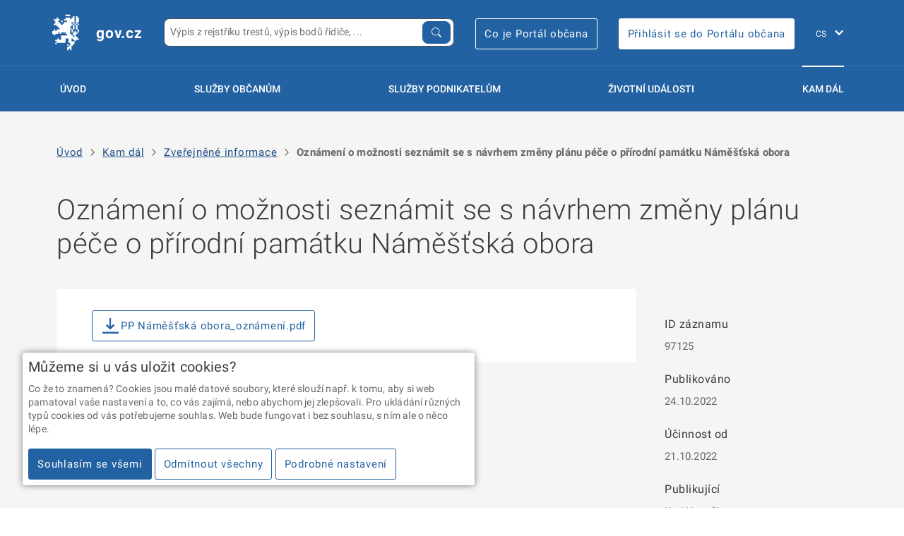

--- FILE ---
content_type: text/html; charset=utf-8
request_url: https://portal.gov.cz/zverejnene-informace/97125
body_size: 16417
content:
<!DOCTYPE html>
<html class="" lang="cs">
  <head>
    <title>
    
    Oznámení o možnosti seznámit se s návrhem změny plánu péče o přírodní památku Náměšťská obora - gov.cz
    
    </title>
    <meta charset="UTF-8">

		<link rel="shortcut icon" href="/static/images/meta/favicon.ico?v=knceasdft">
		<link rel="apple-touch-icon" sizes="180x180" href="/static/images/meta/apple-touch-icon.png">
		<link rel="icon" type="image/png" sizes="32x32" href="/static/images/meta/favicon-32x32.png">
		<link rel="icon" type="image/png" sizes="16x16" href="/static/images/meta/favicon-16x16.png">
		<link rel="manifest" href="/static/images/meta/manifest.json">
		<link rel="mask-icon" href="/static/images/meta/safari-pinned-tab.svg" color="#2362a2">
		<meta name="msapplication-config" content="/static/images/meta/browserconfig.xml">
		<meta name="apple-mobile-web-app-title" content="PVS">
		<meta name="application-name" content="PVS">
		<meta name="theme-color" content="#2362a2">
    <meta name="google-site-verification" content="9nfVzLm6GFsnAtHxRDDyjDxO8rGFqhG6a71BDXM64-c" />  
    <meta name="viewport" content="width=device-width, initial-scale=1.0, user-scalable=no"> 
    
    <link rel="stylesheet" href="/static/gov-ds3/build/styles.min.css">
    <link rel="stylesheet" href="/static/gov-ds3/build/print.min.css">
    <link rel="stylesheet" href="/static/gov-ds4-styles/critical.css">
    
    <link rel="stylesheet" href="/static/gov-ds4-styles/components.css">
    
    <link rel="stylesheet" href="/static/css/pvs.css">

    <link rel="canonical" href="http://portal.gov.cz/zverejnene-informace/97125">
    <link rel="alternate" href="http://portal.gov.cz/en" hreflang="en">

    
    
    <script>
      window.GOV_DS_CONFIG = {
        iconsPath: "/static/gov-ds4-icons"
      }
    </script>
    <script type="module" src="/static/gov-ds4/core/core.esm.js"></script>
    <script nomodule src="/static/gov-ds4/core/core.js"></script>
    


<script src="https://portal.gov.cz/katalogy/artefakty/dist/cookie-consent/0.2.0/cc.helper.js" crossorigin="anonymous"></script>

<!-- Google Tag Manager -->
<script>(function(w,d,s,l,i){w[l]=w[l]||[];w[l].push({'gtm.start':
 
new Date().getTime(),event:'gtm.js'});var f=d.getElementsByTagName(s)[0],
 
j=d.createElement(s),dl=l!='dataLayer'?'&l='+l:'';j.async=true;j.src=
 
'https://www.googletagmanager.com/gtm.js?id='+i+dl;f.parentNode.insertBefore(j,f);
 
})(window,document,'script','dataLayer','GTM-WS8LQLX');</script>
 
<!-- End Google Tag Manager -->


<link rel="stylesheet" href="https://portal.gov.cz/katalogy/artefakty/dist/components/latest/style.css" />
<script type="module" src="https://portal.gov.cz/katalogy/artefakty/dist/components/latest/rpp-pvs-menu-dropdown.es.js"></script>
<script type="module" src="https://portal.gov.cz/katalogy/artefakty/dist/components/latest/rpp-pvs-search.es.js"></script>



  </head>
  <body class="">
  
<div class="gov3-page">


    <header class="gov3-container gov3-container--no-y-offset gov3-header">
        <div class="gov3-container__content">
            <div class="gov3-header__holder">
                <div class="gov3-header__left">
                    <a href="/" class="gov3-link--inversed gov3-header__logo">
                        <div class="gov3-pictogram gov3-pictogram--inversed">
                            <svg viewBox="0 0 40 40" xmlns="http://www.w3.org/2000/svg"
                                xmlns:xlink="http://www.w3.org/1999/xlink" xml:space="preserve">
<path fill-rule="evenodd" clip-rule="evenodd" d="M24.1808 29.6714V32.8962H22.569V34.508H20.9559V39.3447H19.3441V37.7329H17.7323V39.3447H16.1205V36.1198H17.7323V34.508H19.3441V31.2844H17.7323V26.4478H14.5088V31.2844H4.83551V29.6714H3.22371V28.0596H5.64202V26.4478H7.25382V28.0596H9.67213V23.2242H16.1205V21.6112H14.5088V19.9994H9.67213V21.6112H8.06033V19.9994H6.4473V21.6112H3.22371V23.2242H1.61192V21.6112H0.00012207V18.3876H1.61192V16.7758H3.22371V18.3876H4.83551V16.7758H8.06033V15.164H6.4473V13.551H4.83551V11.9392H1.61192V10.3274H3.22371V7.10381H1.61192V5.49078H4.83551V3.87898H6.4473V5.49078H8.06033V7.10381H6.4473V8.71561H8.06033V10.3274H9.67213V11.9392H11.2839V10.3274H12.8957V8.71561H16.1205V7.10381H12.8957V5.49078H14.5088V3.87898H19.3441V5.49078H20.9559V3.87898H22.569V2.26719H24.1808V10.3274H22.569V8.71561H20.9559V10.3274H22.569V11.9392H20.9559V13.551H19.3441V15.164H20.9559V16.7758H19.3441V21.6112H20.9559V23.2242H22.569V24.836H24.1808V23.2242H22.569V19.9994H24.1808V18.3876H25.7926V19.9994H27.4043V21.6112H25.7926V24.836H27.4043V26.4478H29.0161V28.0596H25.7926V29.6714H24.1808V28.0596H22.569V26.4478H20.9559V29.6714H24.1808ZM19.3441 2.26719H14.5088V0.655396H19.3441V2.26719ZM9.67213 7.10257H11.2839V8.71437H9.67213V7.10257ZM20.9572 19.9994L20.9559 16.7758H22.5677V19.9994H20.9572ZM22.569 16.7746V11.9392H24.1808V16.7746H22.569ZM27.4043 19.9994V16.7758H29.0161V19.9994H27.4043ZM25.7926 16.7746V11.9392H27.4043V16.7758L25.7926 16.7746ZM27.4056 10.3274H29.0174V11.9392H27.4043L27.4056 10.3274ZM27.4043 3.87898H29.0161V8.71561H27.4043L27.4056 10.3274H25.7926V2.26719H27.4043V3.87898ZM24.1808 10.3274H25.7926V11.9392H24.1808V10.3274ZM17.7323 32.8962V34.508H16.1205V32.8962H17.7323ZM4.83551 31.2857V32.8975H3.22371V31.2857H4.83551Z" fill="white"/>
                            </svg>
                        </div>

                        <div class="gov3-header__site-name">gov.cz</div>
                    </a>
                </div>
                <div class="gov3-header__right">
                    <div class="gov3-header__item pvs-search-grow">
                        <div class="gov-widget">
                            <rpp-pvs-search class="rpp-pvs-search-lg" configPath='/rpp/components-config.json' language="cs"/>
                        </div>
                    </div>
                    <div class="gov3-header__item gov3-header__item--login">
                        <a class="gov3-button  gov3-button--primary-outlined  gov3-button--inversed" href="https://portalobcana.gov.cz" onclick="window.open(this.href); return false">
                            Co je Portál občana
                        </a>
                    </div>
                    <div class="gov3-header__item gov3-header__item--login">
                        <a class="gov3-button  gov3-button--primary  gov3-button--inversed" href="https://obcan.portal.gov.cz" onclick="window.open(this.href); return false">
                            Přihlásit se do Portálu občana
                        </a>
                    </div>
                    <div class="gov3-header__fixed-items">
                        <div class="gov3-header__item gov3-header__item--mobile">
                            <button class="gov3-header__hamburger">
                                <span></span>
                                <span></span>
                                MENU
                            </button>
                        </div>
                        <div class="gov3-header__item gov3-header__lang">
                            <div class="gov3-lang-switch">
                                <select id="pvs-gov3-language-selector" class="gov3-lang-switch__select" onchange="window.location=this.value">
                                    
                                    <option value="/" selected>CS</option>
                                    
                                    <option value="/en" >EN</option>
                                    
                                </select>

                                <label class="u-sr-only" for="f784a058-7e69-4133-decf-6a786eec72a5">
                                    Změna jazyka
                                </label>
                            </div>
                        </div>
                    </div>
                </div>
            </div>

            <hr class="gov3-header__separator">

            <div class="gov3-header__overlay"></div>
            <nav class="gov3-header__nav">
                <div class="gov3-header__nav-logo">
                    <div class="gov3-pictogram gov3-pictogram--inversed">
                        <svg viewBox="0 0 40 40" xmlns="http://www.w3.org/2000/svg"
                            xmlns:xlink="http://www.w3.org/1999/xlink" xml:space="preserve">
<path fill-rule="evenodd" clip-rule="evenodd" d="M24.1808 29.6714V32.8962H22.569V34.508H20.9559V39.3447H19.3441V37.7329H17.7323V39.3447H16.1205V36.1198H17.7323V34.508H19.3441V31.2844H17.7323V26.4478H14.5088V31.2844H4.83551V29.6714H3.22371V28.0596H5.64202V26.4478H7.25382V28.0596H9.67213V23.2242H16.1205V21.6112H14.5088V19.9994H9.67213V21.6112H8.06033V19.9994H6.4473V21.6112H3.22371V23.2242H1.61192V21.6112H0.00012207V18.3876H1.61192V16.7758H3.22371V18.3876H4.83551V16.7758H8.06033V15.164H6.4473V13.551H4.83551V11.9392H1.61192V10.3274H3.22371V7.10381H1.61192V5.49078H4.83551V3.87898H6.4473V5.49078H8.06033V7.10381H6.4473V8.71561H8.06033V10.3274H9.67213V11.9392H11.2839V10.3274H12.8957V8.71561H16.1205V7.10381H12.8957V5.49078H14.5088V3.87898H19.3441V5.49078H20.9559V3.87898H22.569V2.26719H24.1808V10.3274H22.569V8.71561H20.9559V10.3274H22.569V11.9392H20.9559V13.551H19.3441V15.164H20.9559V16.7758H19.3441V21.6112H20.9559V23.2242H22.569V24.836H24.1808V23.2242H22.569V19.9994H24.1808V18.3876H25.7926V19.9994H27.4043V21.6112H25.7926V24.836H27.4043V26.4478H29.0161V28.0596H25.7926V29.6714H24.1808V28.0596H22.569V26.4478H20.9559V29.6714H24.1808ZM19.3441 2.26719H14.5088V0.655396H19.3441V2.26719ZM9.67213 7.10257H11.2839V8.71437H9.67213V7.10257ZM20.9572 19.9994L20.9559 16.7758H22.5677V19.9994H20.9572ZM22.569 16.7746V11.9392H24.1808V16.7746H22.569ZM27.4043 19.9994V16.7758H29.0161V19.9994H27.4043ZM25.7926 16.7746V11.9392H27.4043V16.7758L25.7926 16.7746ZM27.4056 10.3274H29.0174V11.9392H27.4043L27.4056 10.3274ZM27.4043 3.87898H29.0161V8.71561H27.4043L27.4056 10.3274H25.7926V2.26719H27.4043V3.87898ZM24.1808 10.3274H25.7926V11.9392H24.1808V10.3274ZM17.7323 32.8962V34.508H16.1205V32.8962H17.7323ZM4.83551 31.2857V32.8975H3.22371V31.2857H4.83551Z" fill="white"/>
                        </svg>
                    </div>

                </div>

                <div class="gov3-header__nav-holder">
                    <div class="gov3-header__link ">
                        <a href="/" class="gov3-link  gov3-link--standalone  gov3-link--large  gov3-link--inversed">
                            Úvod
                        </a>
                    </div>

                    <div class="gov3-header__link">
                        <a href="/sluzby-verejne-spravy/?typ=FO" class="gov3-link  gov3-link--standalone  gov3-link--large  gov3-link--inversed" id="sluzby-obcanum-menu-button">
                            Služby občanům
                        </a>
                    </div>

                    <div class="gov3-header__link">
                        <a href="/sluzby-verejne-spravy/?typ=PFO,PO" class="gov3-link  gov3-link--standalone  gov3-link--large  gov3-link--inversed" id="sluzby-podnikatelum-menu-button">
                            Služby podnikatelům
                        </a>
                    </div>

                    
                    <div class="gov3-header__link ">
                        <a href="/zivotni-udalosti/" class="gov3-link  gov3-link--standalone  gov3-link--large  gov3-link--inversed ">
                            Životní události
                        </a>
                    </div>

                    <div class="gov3-header__link  is-active">
                        <a href="/kam-dal/" class="gov3-link  gov3-link--standalone  gov3-link--large  gov3-link--inversed">
                            Kam dál
                        </a>
                    </div>
                    

                    
                </div>
                <div class="gov3-header__item--mobile">
                    <div class="gov3-portal-header__extras ">
                        <a class="gov3-button  gov3-button--primary-outlined  gov3-button--inversed u-mb--05" href="https://portalobcana.gov.cz" onclick="window.open(this.href); return false">
                            Co je Portál občana
                        </a>
                        <br>
                        <a class="gov3-button  gov3-button--primary  gov3-button--inversed" href="https://obcan.portal.gov.cz" onclick="window.open(this.href); return false">
                            Přihlásit se do Portálu občana
                        </a>
                    </div>
                </div>
            </nav>

            <div style="position: relative">
                <rpp-pvs-menu-dropdown id="sluzby-obcanum-menu-widget" class="pvs-menu-dropdown" configPath='/rpp/components-config.json' language="cs" configuration='{"type": "OBCAN"}'></rpp-pvs-menu-dropdown>
            </div>
    
            <div style="position: relative">
                <rpp-pvs-menu-dropdown id="sluzby-podnikatelum-menu-widget" class="pvs-menu-dropdown" configPath='/rpp/components-config.json' language="cs" configuration='{"type": "PODNIKATEL"}'></rpp-pvs-menu-dropdown>
            </div>
        </div>

    </header>

    <div class="pvs-menu-overlay" id="pvs-menu-overlay"></div>

    
    <div class="gov3-container u-pb--unset">

        <div class="gov3-container__content">
            <gov-breadcrumbs>
                <ul>
                    <li>
                        <a href="/">Úvod</a>
                    </li>
                
                    <li>
                        <gov-icon type="components" name="chevron-right"></gov-icon>
                        
                            <a href="/kam-dal/">Kam dál</a>
                        
                    </li>
                
                    <li>
                        <gov-icon type="components" name="chevron-right"></gov-icon>
                        
                            <a href="/zverejnene-informace">Zveřejněné informace</a>
                        
                    </li>
                
                    <li>
                        <gov-icon type="components" name="chevron-right"></gov-icon>
                        
                            <strong>Oznámení o možnosti seznámit se s návrhem změny plánu péče o přírodní památku Náměšťská obora</strong>
                        
                    </li>
                
                </ul>
            </gov-breadcrumbs>
        </div>
    </div>
    
    
<div class="gov3-container">
    <div class="gov3-container__content">
        <h1>Oznámení o možnosti seznámit se s návrhem změny plánu péče o přírodní památku Náměšťská obora</h1>
        <div class="gov3-layout gov3-layout--ratio-3-1">
            <div class="gov3-layout__col gov3-layout__col--pos-right">
                <aside class="gov3-aside u-padding--no-top">
                    <h4>ID záznamu</h4>
                    <p>
                        97125
                    </p>
                    <h4>Publikováno</h4>
                    <p>
                        24.10.2022
                    </p>
                    <h4>Účinnost od</h4>
                    <p>
                        21.10.2022
                    </p>
                    <h4>Publikující</h4>
                    <p>
                        Kraj Vysočina
                    </p>
                    <h4>Za správnost zodpovídá</h4>
                    <p>
                        Jana Nováková
                    </p>
                </aside>
            </div>

            <div class="gov3-layout__col gov3-layout__col--pos-left gov3-layout__col--spread-3">
                <div class="gov3-content-block">
                    
                    <a class="gov3-button gov3-button--primary-outlined" href="/zverejnene-informace/97125/download">
                        <span class="gov3-icon gov3-icon--download"></span>
                        PP Náměšťská obora_oznámení.pdf
                    </a>
                    <br>
                    

                    
                </div>
            </div>
        </div>
    </div>
</div>

    <footer class="gov3-container u-bg-color--grey-dark gov3-footer">

        <div class="gov3-container__content">
            <section class="gov3-footer__upper">
                <div class="gov3-footer__col">
                    <h3 class="gov3-footer__headline">Informace</h3>

                    <ul class="gov3-list--plain">
                        
                        <li>
                            <a class="gov3-link  pvs-footer-link  gov3-link--inversed " href="/tiraz/osobni-udaje-a-cookies" >Zpracování osobních údajů a cookies</a>
                        </li>
                        
                        <li>
                            <a class="gov3-link  pvs-footer-link  gov3-link--inversed " href="/tiraz/pro-media" >Kontakty pro média</a>
                        </li>
                        
                        <li>
                            <a class="gov3-link  pvs-footer-link  gov3-link--inversed " href="/tiraz/mapa-webu" >Mapa webu </a>
                        </li>
                        
                        <li>
                            <a class="gov3-link  pvs-footer-link  gov3-link--inversed " href="/tiraz/prohlaseni-o-pristupnosti" >Prohlášení o přístupnosti</a>
                        </li>
                        
                        <li>
                            <a class="gov3-link  pvs-footer-link  gov3-link--inversed " href="https://postaticfiles.z6.web.core.windows.net/PVS_prirucka_uzivatel.pdf" target="_blank">Uživatelská příručka</a>
                        </li>
                        
                    </ul>
                </div>
                <div class="gov3-footer__col">
                    <h3 class="gov3-footer__headline">Máte dotaz? Napište nám</h3>

                    <ul class="gov3-list--plain">
                        <li>
                            <a class="gov3-link--inversed" href="mailto:portalobcana@dia.gov.cz">portalobcana@dia.gov.cz</a>
                            <a class="gov3-link gov3-link--standalone gov3-link--inversed" title="Zkopírovat do schránky" onclick="navigator.clipboard.writeText('portalobcana@dia.gov.cz')">
                                &#x29c9;
                            </a>
                        </li>
                    </ul>

                    <h3 class="gov3-footer__headline">Sledujte český eGovernment</h3>
                    <ul class="gov3-list--plain gov3-list--inline">
                        <li>
                            <a href="https://www.facebook.com/cz.eGovernment/" class="gov3-link--inversed" onclick="window.open(this.href); return false">
                                <span class="gov3-icon gov3-icon--facebook"></span>
                            </a>
                        </li>
                        <li>
                            <a href="https://x.com/gov_cz" class="gov3-link--inversed" onclick="window.open(this.href); return false">
                                <svg style="vertical-align: middle" width="23.25" height="21.25" viewBox="0 0 1200 1227" fill="none" xmlns="http://www.w3.org/2000/svg">
                                    <path d="M714.163 519.284L1160.89 0H1055.03L667.137 450.887L357.328 0H0L468.492 681.821L0 1226.37H105.866L515.491 750.218L842.672 1226.37H1200L714.137 519.284H714.163ZM569.165 687.828L521.697 619.934L144.011 79.6944H306.615L611.412 515.685L658.88 583.579L1055.08 1150.3H892.476L569.165 687.854V687.828Z" fill="white"/>
                                </svg>
                            </a>
                        </li>
                        <li>
                            <a href="https://www.youtube.com/channel/UCCEISjcwdeqghfa4Z2mWMOg" class="gov3-link--inversed" onclick="window.open(this.href); return false">
                                <span class="gov3-icon gov3-icon--youtube"></span>
                            </a>
                        </li>
                    </ul>

                </div>
                <div class="gov3-footer__col">
                    <h3 class="gov3-footer__headline">Portál veřejné správy vám přináší</h3>
                    <ul class="gov3-list--plain gov3-list--inline">
                        <li>
                            <a href="https://european-union.europa.eu/live-work-study/funding-grants-subsidies_cs" class="gov3-link--inversed" onclick="window.open(this.href); return false">
                                <img src="/static/images/logo-eu.svg" alt="Logo NextGeneration EU">
                            </a>
                        </li>
                        <li>
                            <a href="https://www.planobnovycr.cz/" class="gov3-link--inversed" onclick="window.open(this.href); return false">
                                <img src="/static/images/logo-npo.svg" width="120" alt="Logo Národní plán obnovy">
                            </a>
                        </li>
                    </ul>
                    <br>
                    <ul class="gov3-list--plain gov3-list--inline">
                        <li>
                            <a href="https://www.dia.gov.cz/" class="gov3-link--inversed" onclick="window.open(this.href); return false">
                                <img src="/static/images/logo-dia.svg" alt="Logo DIA">
                            </a>
                        </li>
                        <li style="margin-left: 1em">
                            <a href="https://nakit.cz/" class="gov3-link--inversed" onclick="window.open(this.href); return false">
                                <img src="/static/images/logo-nakit.svg" alt="Logo NAKIT">
                            </a>
                        </li>
                    </ul>
                </div>
            </section>

            <hr class="">

        <section class="gov3-footer__lower">
            <p class="gov3-footnote">
                2026 &copy; Digitální a informační agentura • Informace jsou poskytovány v&nbsp;souladu se zákonem č.&nbsp;106/1999 Sb., o&nbsp;svobodném přístupu k&nbsp;informacím.
            </p>

            <p class="gov3-footnote">
                Verze 4.2.259
            </p>
        </section>

        <button 
            class="gov3-button gov3-button--primary-outlined gov3-button--inversed gov3-footer__scroll-up gov3-js--scroll-up" 
            aria-labelledby="fo-scrollBtn">

            <span
                id="fo-scrollBtn"
                class="u-sr-only gov3-button__label">
                Zpět nahoru
            </span>
        </button>

<!-- Pixel: "egov all" -->



        </div>
    </footer>
        <script>
          const menuDropdownSluzbyObcanum = document.getElementById('sluzby-obcanum-menu-widget');
          const menuDropdownSluzbyPodnikatelum = document.getElementById('sluzby-podnikatelum-menu-widget');
          const triggerSluzbyObcanum = document.getElementById('sluzby-obcanum-menu-button');
          const triggerSluzbyPodnikatelum = document.getElementById('sluzby-podnikatelum-menu-button');
          const overlay = document.getElementById('pvs-menu-overlay');
      
          let activeDropdown = null;
          let timeoutId = null;
          const DROPDOWN_DELAY = 300;
      
          function toggleDropdown(dropdown, active) {
            if (active) {
              dropdown.classList.add('active');
            } else {
              dropdown.classList.remove('active');
            }
          }
      
          function handleMouseEnter(dropdown) {
            if (document.documentElement.clientWidth < 900) {
              return;
            }
            timeoutId = setTimeout(() => {
              activeDropdown = dropdown;
              toggleDropdown(dropdown, true);
              overlay.classList.add('active');
              if (dropdown === menuDropdownSluzbyObcanum) {
                toggleDropdown(menuDropdownSluzbyPodnikatelum, false);
              } else {
                toggleDropdown(menuDropdownSluzbyObcanum, false);
              }
            }, DROPDOWN_DELAY);
          }
      
          function handleMouseLeave(event) {
            clearTimeout(timeoutId);
            if (activeDropdown && !activeDropdown.contains(event.relatedTarget)) {
              toggleDropdown(activeDropdown, false);
              activeDropdown = null;
              overlay.classList.remove('active');
            }
          }
      
        function registerDropdown(dropdown, menuButton) {
            dropdown.addEventListener('mouseenter', () => handleMouseEnter(dropdown));
            dropdown.addEventListener('mouseleave', handleMouseLeave);
            menuButton.addEventListener('mouseenter', () => handleMouseEnter(dropdown));
            menuButton.addEventListener('mouseleave', handleMouseLeave);
        }

        registerDropdown(menuDropdownSluzbyObcanum, triggerSluzbyObcanum);
        registerDropdown(menuDropdownSluzbyPodnikatelum, triggerSluzbyPodnikatelum);

        </script>



    <button 
    class="gov3-fixed-trigger gov3-modal__trigger " 
    title="Průzkum uživatelské spokojenosti"
    id="feedback-form-button"
    data-id="modal-feedback-form" style="visibility: hidden; display: none">
    <span class="gov3-complex-icon gov3-complex-icon--review"></span>

    <span class="gov3-fixed-trigger__msg">
        Průzkum uživatelské spokojenosti
    </span>
    
</button>

<div
    id="modal-feedback-form"
    class="gov3-modal">

    <div class="gov3-modal__content">
        <div class="gov3-modal__content-inner">
                <h2>Průzkum uživatelské spokojenosti</h2>
                
                <form
                    action="#"
                    id="the-feedback-form"
                    onsubmit="feedbackForm.submit(); return false"                
                    class="gov3-review-form">
                
                    <div class="gov3-review-form__group">
                        <h3>1. Jak jste se o&nbsp;Portálu veřejné správy dozvěděl/a?</h3>
                        <div class="gov3-form-control gov3-form-control--custom">
                        
                            <ul class="gov3-form-group">
                                
                                <li class="gov3-form-group__item">
                                                <input
                                                    id="88043eae-05a3-f3c1-ca3c-b17d656ef7e0"
                                                    class="gov3-form-control__radio"
                                                    type="radio"
                                                    name="1"
                                                    value="TV"
                                                    required
                                                    aria-required="false"
                                                    aria-disabled="false"
                                                    onchange="feedbackForm.hideElement('1-e-input-hide')" 
                                                    
                                                    
                                                     />
                                                
                                                <label
                                                    class="gov3-form-control__label"
                                                    for="88043eae-05a3-f3c1-ca3c-b17d656ef7e0">
                                                    Z televize
                                                    
                                                </label>
                                                
                                                <span class="gov3-form-control__indicator"></span>
                                </li>
                                <li class="gov3-form-group__item">
                                                <input
                                                    id="b4361c3b-46a4-ae80-348f-636f9c1cf3a5"
                                                    class="gov3-form-control__radio"
                                                    type="radio"
                                                    name="1"
                                                    value="Internet"
                                                    required
                                                    aria-required="false"
                                                    aria-disabled="false"
                                                    onchange="feedbackForm.hideElement('1-e-input-hide')" 
                                                    
                                                    
                                                     />
                                                
                                                <label
                                                    class="gov3-form-control__label"
                                                    for="b4361c3b-46a4-ae80-348f-636f9c1cf3a5">
                                                    Na internetu
                                                    
                                                </label>
                                                
                                                <span class="gov3-form-control__indicator"></span>
                                </li>
                                <li class="gov3-form-group__item">
                                                <input
                                                    id="54a706c1-85e2-ed14-8f37-09916df870f5"
                                                    class="gov3-form-control__radio"
                                                    type="radio"
                                                    name="1"
                                                    value="Pribuzni"
                                                    required
                                                    aria-required="false"
                                                    aria-disabled="false"
                                                    onchange="feedbackForm.hideElement('1-e-input-hide')" 
                                                    
                                                    
                                                     />
                                                
                                                <label
                                                    class="gov3-form-control__label"
                                                    for="54a706c1-85e2-ed14-8f37-09916df870f5">
                                                    Od příbuzných či známých
                                                    
                                                </label>
                                                
                                                <span class="gov3-form-control__indicator"></span>
                                </li>
                                <li class="gov3-form-group__item">
                                                <input
                                                    id="86092fb9-0d10-74d5-770d-673c8d0b40a7"
                                                    class="gov3-form-control__radio"
                                                    type="radio"
                                                    name="1"
                                                    value="Urad"
                                                    required
                                                    aria-required="false"
                                                    aria-disabled="false"
                                                    onchange="feedbackForm.hideElement('1-e-input-hide')" 
                                                    
                                                    
                                                     />
                                                
                                                <label
                                                    class="gov3-form-control__label"
                                                    for="86092fb9-0d10-74d5-770d-673c8d0b40a7">
                                                    Na úřadě
                                                    
                                                </label>
                                                
                                                <span class="gov3-form-control__indicator"></span>
                                </li>
                                <li class="gov3-form-group__item">
                                                <input
                                                    id="b17c3147-138f-3458-d472-ed5d60df88b5"
                                                    class="gov3-form-control__radio"
                                                    type="radio"
                                                    name="1"
                                                    value="Jinak"
                                                    required
                                                    aria-required="false"
                                                    aria-disabled="false"
                                                    onchange="feedbackForm.showElement('1-e-input-hide')" 
                                                    
                                                     />
                                                
                                                <label
                                                    class="gov3-form-control__label"
                                                    for="b17c3147-138f-3458-d472-ed5d60df88b5">
                                                    Jinak – jak?
                                                    
                                                </label>
                                                
                                                <span class="gov3-form-control__indicator"></span>
                                </li>
                            </ul>
                        
                        </div>
                        <div class="gov3-form-control" id="1-e-input-hide" style="display: none; visibility: hidden">
                        
                                <input
                                    id="f0166497-92a1-d774-8a35-dc01dd936fea"
                                    class="gov3-form-control__input gov3-form-control__input--standalone"
                                    type="text"
                                    name="1-e-input"
                                    aria-required="false"
                                    aria-disabled="false"
                                    placeholder="Vyplňte"
                                    
                                     />
                            
                                <label
                                    class="gov3-form-control__label u-sr-only"
                                    for="f0166497-92a1-d774-8a35-dc01dd936fea">
                                    Vlastní odpověď
                                    
                                </label>
                        
                        </div>
                    </div>
                
                    <div class="gov3-review-form__group"  id="feedback-form-q2-group">
                        <h3>2. Proč jste Portál veřejné správy navštívil/a?</h3>
                        <div class="gov3-form-control gov3-form-control--custom
                            
                            
                            ">
                        
                            <ul class="gov3-form-group">
                                
                                <li class="gov3-form-group__item">
                                                <input
                                                    id="eeae2c74-9593-d6eb-f39a-c4ae1ce9f34e"
                                                    class="gov3-form-control__checkbox"
                                                    type="checkbox"
                                                    name="2-a"
                                                    aria-required="false"
                                                    aria-disabled="false"
                                                    
                                                    
                                                     />
                                                
                                                <label
                                                    class="gov3-form-control__label"
                                                    for="eeae2c74-9593-d6eb-f39a-c4ae1ce9f34e">
                                                    Hledal/a jsem informace o službách veřejné správy
                                                    
                                                </label>
                                                
                                                <span class="gov3-form-control__indicator"></span>
                                </li>
                                <li class="gov3-form-group__item">
                                                <input
                                                    id="956f8d88-6c30-1b77-dc29-cf254c740816"
                                                    class="gov3-form-control__checkbox"
                                                    type="checkbox"
                                                    name="2-b"
                                                    aria-required="false"
                                                    aria-disabled="false"
                                                    
                                                    
                                                     />
                                                
                                                <label
                                                    class="gov3-form-control__label"
                                                    for="956f8d88-6c30-1b77-dc29-cf254c740816">
                                                    Ze zvědavosti, chtěl/a jsem se jen podívat, jak vypadá
                                                    
                                                </label>
                                                
                                                <span class="gov3-form-control__indicator"></span>
                                </li>
                                <li class="gov3-form-group__item">
                                                <input
                                                    id="19be3c61-d93d-2a07-27d3-463301c35cc4"
                                                    class="gov3-form-control__checkbox"
                                                    type="checkbox"
                                                    name="2-c"
                                                    aria-required="false"
                                                    aria-disabled="false"
                                                    onchange="feedbackForm.handleVisibility(this, '2-c-input-hide')"
                                                    
                                                     />
                                                
                                                <label
                                                    class="gov3-form-control__label"
                                                    for="19be3c61-d93d-2a07-27d3-463301c35cc4">
                                                    Z jiného důvodu – jakého?
                                                    
                                                </label>
                                                
                                                <span class="gov3-form-control__indicator"></span>
                                </li>
                            </ul>
                        
                        </div>
                        <div class="gov3-form-control" id="2-c-input-hide" style="display: none; visibility: hidden">
                        
                                <input
                                    id="48a2a324-eb4a-c920-2fe8-c9252cb3b477"
                                    class="gov3-form-control__input gov3-form-control__input--standalone"
                                    type="text"
                                    name="2-c-input"
                                    aria-required="false"
                                    aria-disabled="false"
                                    placeholder="Vyplňte"
                                    
                                    
                                     />
                            
                                <label
                                    class="gov3-form-control__label u-sr-only"
                                    for="48a2a324-eb4a-c920-2fe8-c9252cb3b477">
                                    Vlastní odpověď
                                    
                                </label>
                        
                        </div>
                        <div class="gov3-form-control__message" style="display: none" id="feedback-form-q2-message">
                            Prosíme vyberte alespoň jednu z možností.
                        </div>
                    </div>
                
                    <div class="gov3-review-form__group">
                        <h3>3. Jak hodnotíte následující atributy Portálu veřejné správy?</h3>
                
                        <h4>Vzhled stránek</h4>
                        <div class="gov3-rating">
                            <p class="gov3-rating__label gov3-rating__label--max ">
                                Nejlepší
                            </p>
                        
                            <div class="gov3-form-control gov3-form-control--custom
                                
                                
                                ">
                            
                                <ul class="gov3-form-group gov3-form-group--inline">
                                    
                                    <li class="gov3-form-group__item">
                                                    <input
                                                        id="5dd20d20-5b96-8d8b-11f6-57d205eb241e"
                                                        class="gov3-form-control__radio"
                                                        type="radio"
                                                        name="3-1"
                                                        value="1"
                                                        required
                                                        aria-required="false"
                                                        aria-disabled="false"
                                                        
                                                        
                                                         />
                                                    
                                                    <label
                                                        class="gov3-form-control__label"
                                                        for="5dd20d20-5b96-8d8b-11f6-57d205eb241e">
                                                        1
                                                        
                                                    </label>
                                                    
                                                    <span class="gov3-form-control__indicator"></span>
                                    </li>
                                    <li class="gov3-form-group__item">
                                                    <input
                                                        id="68138d95-71e0-ae39-c3a3-bdc317736303"
                                                        class="gov3-form-control__radio"
                                                        type="radio"
                                                        name="3-1"
                                                        value="2"
                                                        aria-required="false"
                                                        aria-disabled="false"
                                                        
                                                        
                                                         />
                                                    
                                                    <label
                                                        class="gov3-form-control__label"
                                                        for="68138d95-71e0-ae39-c3a3-bdc317736303">
                                                        2
                                                        
                                                    </label>
                                                    
                                                    <span class="gov3-form-control__indicator"></span>
                                    </li>
                                    <li class="gov3-form-group__item">
                                                    <input
                                                        id="d368bfd6-1f5e-370b-ac14-6774d64288ad"
                                                        class="gov3-form-control__radio"
                                                        type="radio"
                                                        name="3-1"
                                                        value="3"
                                                        aria-required="false"
                                                        aria-disabled="false"
                                                        
                                                        
                                                         />
                                                    
                                                    <label
                                                        class="gov3-form-control__label"
                                                        for="d368bfd6-1f5e-370b-ac14-6774d64288ad">
                                                        3
                                                        
                                                    </label>
                                                    
                                                    <span class="gov3-form-control__indicator"></span>
                                    </li>
                                    <li class="gov3-form-group__item">
                                                    <input
                                                        id="1206fcd0-0db3-d4f3-bd9e-d69b8713afd3"
                                                        class="gov3-form-control__radio"
                                                        type="radio"
                                                        name="3-1"
                                                        value="4"
                                                        aria-required="false"
                                                        aria-disabled="false"
                                                        
                                                        
                                                         />
                                                    
                                                    <label
                                                        class="gov3-form-control__label"
                                                        for="1206fcd0-0db3-d4f3-bd9e-d69b8713afd3">
                                                        4
                                                        
                                                    </label>
                                                    
                                                    <span class="gov3-form-control__indicator"></span>
                                    </li>
                                    <li class="gov3-form-group__item">
                                                    <input
                                                        id="12c2ea4b-8945-ee77-3bc9-8b0bc3e57a2f"
                                                        class="gov3-form-control__radio"
                                                        type="radio"
                                                        name="3-1"
                                                        value="5"
                                                        aria-required="false"
                                                        aria-disabled="false"
                                                        
                                                        
                                                         />
                                                    
                                                    <label
                                                        class="gov3-form-control__label"
                                                        for="12c2ea4b-8945-ee77-3bc9-8b0bc3e57a2f">
                                                        5
                                                        
                                                    </label>
                                                    
                                                    <span class="gov3-form-control__indicator"></span>
                                    </li>
                                </ul>
                            
                            </div>
                        
                            <p class="gov3-rating__label ">
                                Nejhorší
                            </p>
                        </div>
                
                        <h4>Přehlednost stránek</h4>
                        <div class="gov3-rating">
                            <p class="gov3-rating__label gov3-rating__label--max ">
                                Nejlepší
                            </p>
                        
                            <div class="gov3-form-control gov3-form-control--custom
                                
                                
                                ">
                            
                                <ul class="gov3-form-group gov3-form-group--inline">
                                    
                                    <li class="gov3-form-group__item">
                                                    <input
                                                        id="cdee84a6-f9dc-a0dc-42d2-d6f052e3fb9b"
                                                        class="gov3-form-control__radio"
                                                        type="radio"
                                                        name="3-2"
                                                        value="1"
                                                        aria-required="false"
                                                        aria-disabled="false"
                                                        required
                                                        
                                                         />
                                                    
                                                    <label
                                                        class="gov3-form-control__label"
                                                        for="cdee84a6-f9dc-a0dc-42d2-d6f052e3fb9b">
                                                        1
                                                        
                                                    </label>
                                                    
                                                    <span class="gov3-form-control__indicator"></span>
                                    </li>
                                    <li class="gov3-form-group__item">
                                                    <input
                                                        id="edb70b9e-c072-346f-489e-a34f0182e877"
                                                        class="gov3-form-control__radio"
                                                        type="radio"
                                                        name="3-2"
                                                        value="2"
                                                        aria-required="false"
                                                        aria-disabled="false"
                                                        
                                                        
                                                         />
                                                    
                                                    <label
                                                        class="gov3-form-control__label"
                                                        for="edb70b9e-c072-346f-489e-a34f0182e877">
                                                        2
                                                        
                                                    </label>
                                                    
                                                    <span class="gov3-form-control__indicator"></span>
                                    </li>
                                    <li class="gov3-form-group__item">
                                                    <input
                                                        id="3fbad038-8b85-d3a9-1255-362db1e218c4"
                                                        class="gov3-form-control__radio"
                                                        type="radio"
                                                        name="3-2"
                                                        value="3"
                                                        aria-required="false"
                                                        aria-disabled="false"
                                                        
                                                        
                                                         />
                                                    
                                                    <label
                                                        class="gov3-form-control__label"
                                                        for="3fbad038-8b85-d3a9-1255-362db1e218c4">
                                                        3
                                                        
                                                    </label>
                                                    
                                                    <span class="gov3-form-control__indicator"></span>
                                    </li>
                                    <li class="gov3-form-group__item">
                                                    <input
                                                        id="6fe1bc7e-a65d-b1a5-f34f-b796ced36cfb"
                                                        class="gov3-form-control__radio"
                                                        type="radio"
                                                        name="3-2"
                                                        value="4"
                                                        aria-required="false"
                                                        aria-disabled="false"
                                                        
                                                        
                                                         />
                                                    
                                                    <label
                                                        class="gov3-form-control__label"
                                                        for="6fe1bc7e-a65d-b1a5-f34f-b796ced36cfb">
                                                        4
                                                        
                                                    </label>
                                                    
                                                    <span class="gov3-form-control__indicator"></span>
                                    </li>
                                    <li class="gov3-form-group__item">
                                                    <input
                                                        id="73e6496e-dfd7-322a-80f4-cf8bd708a3ba"
                                                        class="gov3-form-control__radio"
                                                        type="radio"
                                                        name="3-2"
                                                        value="5"
                                                        aria-required="false"
                                                        aria-disabled="false"
                                                        
                                                        
                                                         />
                                                    
                                                    <label
                                                        class="gov3-form-control__label"
                                                        for="73e6496e-dfd7-322a-80f4-cf8bd708a3ba">
                                                        5
                                                        
                                                    </label>
                                                    
                                                    <span class="gov3-form-control__indicator"></span>
                                    </li>
                                </ul>
                            
                            </div>
                        
                            <p class="gov3-rating__label ">
                                Nejhorší
                            </p>
                        </div>
                
                        <h4>Srozumitelnost informací</h4>
                        <div class="gov3-rating">
                            <p class="gov3-rating__label gov3-rating__label--max ">
                                Nejlepší
                            </p>
                        
                            <div class="gov3-form-control gov3-form-control--custom
                                
                                
                                ">
                            
                                <ul class="gov3-form-group gov3-form-group--inline">
                                    
                                    <li class="gov3-form-group__item">
                                                    <input
                                                        id="0d5cb821-0b01-58da-b4e6-61b321b47fa6"
                                                        class="gov3-form-control__radio"
                                                        type="radio"
                                                        name="3-3"
                                                        value="1"
                                                        aria-required="false"
                                                        aria-disabled="false"
                                                        required
                                                        
                                                         />
                                                    
                                                    <label
                                                        class="gov3-form-control__label"
                                                        for="0d5cb821-0b01-58da-b4e6-61b321b47fa6">
                                                        1
                                                        
                                                    </label>
                                                    
                                                    <span class="gov3-form-control__indicator"></span>
                                    </li>
                                    <li class="gov3-form-group__item">
                                                    <input
                                                        id="7f4abf94-d9b2-8490-0420-b19fc14a7061"
                                                        class="gov3-form-control__radio"
                                                        type="radio"
                                                        name="3-3"
                                                        value="2"
                                                        aria-required="false"
                                                        aria-disabled="false"
                                                        
                                                        
                                                         />
                                                    
                                                    <label
                                                        class="gov3-form-control__label"
                                                        for="7f4abf94-d9b2-8490-0420-b19fc14a7061">
                                                        2
                                                        
                                                    </label>
                                                    
                                                    <span class="gov3-form-control__indicator"></span>
                                    </li>
                                    <li class="gov3-form-group__item">
                                                    <input
                                                        id="7dbf73c7-f82b-c7f5-9701-e7918da50671"
                                                        class="gov3-form-control__radio"
                                                        type="radio"
                                                        name="3-3"
                                                        value="3"
                                                        aria-required="false"
                                                        aria-disabled="false"
                                                        
                                                        
                                                         />
                                                    
                                                    <label
                                                        class="gov3-form-control__label"
                                                        for="7dbf73c7-f82b-c7f5-9701-e7918da50671">
                                                        3
                                                        
                                                    </label>
                                                    
                                                    <span class="gov3-form-control__indicator"></span>
                                    </li>
                                    <li class="gov3-form-group__item">
                                                    <input
                                                        id="b58d80e6-8af2-f83f-e1c4-0dbc89fe96c8"
                                                        class="gov3-form-control__radio"
                                                        type="radio"
                                                        name="3-3"
                                                        value="4"
                                                        aria-required="false"
                                                        aria-disabled="false"
                                                        
                                                        
                                                         />
                                                    
                                                    <label
                                                        class="gov3-form-control__label"
                                                        for="b58d80e6-8af2-f83f-e1c4-0dbc89fe96c8">
                                                        4
                                                        
                                                    </label>
                                                    
                                                    <span class="gov3-form-control__indicator"></span>
                                    </li>
                                    <li class="gov3-form-group__item">
                                                    <input
                                                        id="d7cc3fbf-fb39-e828-f4b7-54837acdb2e7"
                                                        class="gov3-form-control__radio"
                                                        type="radio"
                                                        name="3-3"
                                                        value="5"
                                                        aria-required="false"
                                                        aria-disabled="false"
                                                        
                                                        
                                                         />
                                                    
                                                    <label
                                                        class="gov3-form-control__label"
                                                        for="d7cc3fbf-fb39-e828-f4b7-54837acdb2e7">
                                                        5
                                                        
                                                    </label>
                                                    
                                                    <span class="gov3-form-control__indicator"></span>
                                    </li>
                                </ul>
                            
                            </div>
                        
                            <p class="gov3-rating__label ">
                                Nejhorší
                            </p>
                        </div>
                
                        <h4>Užitečnost informací</h4>
                        <div class="gov3-rating">
                            <p class="gov3-rating__label gov3-rating__label--max ">
                                Nejlepší
                            </p>
                        
                            <div class="gov3-form-control gov3-form-control--custom
                                
                                
                                ">
                            
                                <ul class="gov3-form-group gov3-form-group--inline">
                                    
                                    <li class="gov3-form-group__item">
                                                    <input
                                                        id="a214d3ad-3b86-508f-af74-b1ae5fcad723"
                                                        class="gov3-form-control__radio"
                                                        type="radio"
                                                        name="3-4"
                                                        value="1"
                                                        aria-required="false"
                                                        aria-disabled="false"
                                                        required
                                                        
                                                         />
                                                    
                                                    <label
                                                        class="gov3-form-control__label"
                                                        for="a214d3ad-3b86-508f-af74-b1ae5fcad723">
                                                        1
                                                        
                                                    </label>
                                                    
                                                    <span class="gov3-form-control__indicator"></span>
                                    </li>
                                    <li class="gov3-form-group__item">
                                                    <input
                                                        id="2b391804-cb63-5821-ab8e-008fda113649"
                                                        class="gov3-form-control__radio"
                                                        type="radio"
                                                        name="3-4"
                                                        value="2"
                                                        aria-required="false"
                                                        aria-disabled="false"
                                                        
                                                        
                                                         />
                                                    
                                                    <label
                                                        class="gov3-form-control__label"
                                                        for="2b391804-cb63-5821-ab8e-008fda113649">
                                                        2
                                                        
                                                    </label>
                                                    
                                                    <span class="gov3-form-control__indicator"></span>
                                    </li>
                                    <li class="gov3-form-group__item">
                                                    <input
                                                        id="97eed3df-d7f7-d37f-655f-b6efb6fc3c35"
                                                        class="gov3-form-control__radio"
                                                        type="radio"
                                                        name="3-4"
                                                        value="3"
                                                        aria-required="false"
                                                        aria-disabled="false"
                                                        
                                                        
                                                         />
                                                    
                                                    <label
                                                        class="gov3-form-control__label"
                                                        for="97eed3df-d7f7-d37f-655f-b6efb6fc3c35">
                                                        3
                                                        
                                                    </label>
                                                    
                                                    <span class="gov3-form-control__indicator"></span>
                                    </li>
                                    <li class="gov3-form-group__item">
                                                    <input
                                                        id="78e3612f-5fb8-b949-4802-213a3ce882b5"
                                                        class="gov3-form-control__radio"
                                                        type="radio"
                                                        name="3-4"
                                                        value="4"
                                                        aria-required="false"
                                                        aria-disabled="false"
                                                        
                                                        
                                                         />
                                                    
                                                    <label
                                                        class="gov3-form-control__label"
                                                        for="78e3612f-5fb8-b949-4802-213a3ce882b5">
                                                        4
                                                        
                                                    </label>
                                                    
                                                    <span class="gov3-form-control__indicator"></span>
                                    </li>
                                    <li class="gov3-form-group__item">
                                                    <input
                                                        id="e385c4cb-97fa-cbb4-d05c-460ca1c77d94"
                                                        class="gov3-form-control__radio"
                                                        type="radio"
                                                        name="3-4"
                                                        value="5"
                                                        aria-required="false"
                                                        aria-disabled="false"
                                                        
                                                        
                                                         />
                                                    
                                                    <label
                                                        class="gov3-form-control__label"
                                                        for="e385c4cb-97fa-cbb4-d05c-460ca1c77d94">
                                                        5
                                                        
                                                    </label>
                                                    
                                                    <span class="gov3-form-control__indicator"></span>
                                    </li>
                                </ul>
                            
                            </div>
                        
                            <p class="gov3-rating__label ">
                                Nejhorší
                            </p>
                        </div>
                    </div>
                
                    <div class="gov3-review-form__group">
                        <h3>4. Jak často Portál veřejné správy využíváte?</h3>
                        <div class="gov3-form-control gov3-form-control--custom
                            
                            
                            ">
                        
                            <ul class="gov3-form-group">
                                
                                <li class="gov3-form-group__item">
                                                <input
                                                    id="72233f78-2c37-453b-8532-e924a275d8b2"
                                                    class="gov3-form-control__radio"
                                                    type="radio"
                                                    name="4"
                                                    value="Denne"
                                                    aria-required="false"
                                                    aria-disabled="false"
                                                    required
                                                    
                                                     />
                                                
                                                <label
                                                    class="gov3-form-control__label"
                                                    for="72233f78-2c37-453b-8532-e924a275d8b2">
                                                    Denně
                                                    
                                                </label>
                                                
                                                <span class="gov3-form-control__indicator"></span>
                                </li>
                                <li class="gov3-form-group__item">
                                                <input
                                                    id="2256b795-b041-929f-650f-c7208949bd4c"
                                                    class="gov3-form-control__radio"
                                                    type="radio"
                                                    name="4"
                                                    value="Tydne"
                                                    aria-required="false"
                                                    aria-disabled="false"
                                                    
                                                    
                                                     />
                                                
                                                <label
                                                    class="gov3-form-control__label"
                                                    for="2256b795-b041-929f-650f-c7208949bd4c">
                                                    Týdně
                                                    
                                                </label>
                                                
                                                <span class="gov3-form-control__indicator"></span>
                                </li>
                                <li class="gov3-form-group__item">
                                                <input
                                                    id="51b811a5-327e-27f1-8cef-f5cf55f9b555"
                                                    class="gov3-form-control__radio"
                                                    type="radio"
                                                    name="4"
                                                    value="Mesicne"
                                                    aria-required="false"
                                                    aria-disabled="false"
                                                    
                                                    
                                                     />
                                                
                                                <label
                                                    class="gov3-form-control__label"
                                                    for="51b811a5-327e-27f1-8cef-f5cf55f9b555">
                                                    Měsíčně
                                                    
                                                </label>
                                                
                                                <span class="gov3-form-control__indicator"></span>
                                </li>
                                <li class="gov3-form-group__item">
                                                <input
                                                    id="49f8529a-6fd6-3085-970e-316eb3f2d9a6"
                                                    class="gov3-form-control__radio"
                                                    type="radio"
                                                    name="4"
                                                    value="Mene"
                                                    aria-required="false"
                                                    aria-disabled="false"
                                                    
                                                    
                                                     />
                                                
                                                <label
                                                    class="gov3-form-control__label"
                                                    for="49f8529a-6fd6-3085-970e-316eb3f2d9a6">
                                                    Méně často
                                                    
                                                </label>
                                                
                                                <span class="gov3-form-control__indicator"></span>
                                </li>
                            </ul>
                        
                        </div>
                    </div>
                
                    <div class="gov3-review-form__group">
                        <h3>5. Hodláte Portál veřejné správy využít i&nbsp;v&nbsp;budoucnu?</h3>
                        <div class="gov3-form-control gov3-form-control--custom
                            
                            
                            ">
                        
                            <ul class="gov3-form-group">
                                
                                <li class="gov3-form-group__item">
                                                <input
                                                    id="7df37fab-a8ad-00c0-4241-16ef97e9e33c"
                                                    class="gov3-form-control__radio"
                                                    type="radio"
                                                    name="5"
                                                    value="Ano"
                                                    aria-required="false"
                                                    aria-disabled="false"
                                                    onchange="feedbackForm.hideElement('5-b-input-hide')"                                                    
                                                    required
                                                     />
                                                
                                                <label
                                                    class="gov3-form-control__label"
                                                    for="7df37fab-a8ad-00c0-4241-16ef97e9e33c">
                                                    ANO
                                                    
                                                </label>
                                                
                                                <span class="gov3-form-control__indicator"></span>
                                </li>
                                <li class="gov3-form-group__item">
                                                <input
                                                    id="ebd9ce87-4db2-c67f-1557-86c88837552c"
                                                    class="gov3-form-control__radio"
                                                    type="radio"
                                                    name="5"
                                                    value="Ne"
                                                    aria-required="false"
                                                    aria-disabled="false"
                                                    onchange="feedbackForm.showElement('5-b-input-hide')"                                                    
                                                    
                                                    
                                                     />
                                                
                                                <label
                                                    class="gov3-form-control__label"
                                                    for="ebd9ce87-4db2-c67f-1557-86c88837552c">
                                                    NE - proč?
                                                    
                                                </label>
                                                
                                                <span class="gov3-form-control__indicator"></span>
                                </li>
                            </ul>
                        
                        </div>
                        <div class="gov3-form-control" id="5-b-input-hide" style="display: none; visibility: hidden"">
                        
                                <input
                                    id="1b7297e9-ff0f-0297-e8d9-a3575f665ecd"
                                    class="gov3-form-control__input gov3-form-control__input--standalone"
                                    type="text"
                                    name="5-b-input"
                                    aria-required="false"
                                    aria-disabled="false"
                                    placeholder="Vyplňte"
                                    
                                    
                                     />
                            
                                <label
                                    class="gov3-form-control__label u-sr-only"
                                    for="1b7297e9-ff0f-0297-e8d9-a3575f665ecd">
                                    Vlastní odpověď
                                    
                                </label>
                        
                        </div>
                    </div>
                
                    <div class="gov3-review-form__group">
                        <div class="g-recaptcha" data-sitekey="6LfTgdAoAAAAAKMTzaidef6EOb0J3bQym7Oy_mCn"></div>
                    </div>
                
                    <div class="gov3-review-form__btns">
                        <button
                            class="gov3-button gov3-button--primary"
                            type="submit"
                            >
                    
                    
                            Odeslat dotazník
                    
                        </button>
                        &nbsp;&nbsp;&nbsp;&nbsp; 
                        <button
                            class="gov3-button gov3-button--primary-outlined"
                            type="button"
                            onclick="feedbackForm.defer()"           
                            >
                        
                        
                            Odložit na příští návštěvu
                        
                        </button>
                        <button
                            class="gov3-button gov3-button--secondary"
                            type="button"
                            onclick="feedbackForm.disable()"
                            >
                        
                        
                            Dotazník již nezobrazovat
                        
                        </button>
                    </div>
                </form>

        </div>

        <button
            class="gov3-button gov3-button--secondary gov3-modal__close"
            
            
            aria-labelledby="modal-close">
        
        
        
            <span
                id="modal-close"
                class="u-sr-only gov3-button__label">
                Zavřít modální okno
            </span>
        </button>
    </div>

    <div class="gov3-modal__backdrop"></div>
</div>
<script>
feedbackForm = {
    hide: function(){
        var e = document.getElementById('modal-feedback-form');
        e.classList.remove("is-active");
        e.classList.remove("is-visible");
        e = document.getElementById('feedback-form-button');
        e.style = "visibility: hidden; display: none"
        document.body.style = "";
    },
    show: function(){
        e = document.getElementById('feedback-form-button');
        e.style = ""
    },
    defer: function(e){
        document.cookie = "showForm=ne; path=/";        
        feedbackForm.hide();        
    },
    disable: function(e){
        var d = new Date();
        d.setTime(d.getTime() + (365 * 24 * 60 * 60 * 1000));
        var expires = "expires=" + d.toGMTString();
        c = "showForm=ne;" + expires + ";path=/";
        document.cookie = c;
        feedbackForm.hide();
    },
    submit: function(){
        var f = document.getElementById('the-feedback-form');

        if (!(f['2-a'].checked || f['2-b'].checked || f['2-c'].checked)){
            document.getElementById('feedback-form-q2-group').classList.add('gov3-form-control--error');
            document.getElementById('feedback-form-q2-message').style = "";
            document.getElementById('feedback-form-q2-group').scrollIntoView();
            return;
        }

	    var fd = new FormData(f);

	    var xhr =new XMLHttpRequest();
	    xhr.open("POST", "/xhr/submit-survey");
	    xhr.onreadystatechange = function(){
	        if (xhr.readyState == 4){
		        if (xhr.status != 204){
		            alert("Formulář se bohužel nepodařilo odeslat.");
    		    } else {
	                alert("Děkujeme");
                    feedbackForm.disable();
	            }
	        }
        }
	    xhr.send(fd);
    },
    showElement: function(id){
        var style = "";
        document.getElementById(id).style = style;
    },
    hideElement: function(id){
        var style = "display: none; visibility: hidden";
        document.getElementById(id).style = style;
    },
    handleVisibility: function(input, id){
        if (input.checked){
            this.showElement(id);
        } else {
            this.hideElement(id);
        }
    },

    showButton: function(){
        var t = this;
        function timeout_tick() {
            var formTimeout = document.cookie.replace(/(?:(?:^|.*;\s*)formTimeout\s*\=\s*([^;]*).*$)|^.*$/, "$1") * 1;
            formTimeout += 2;
            if (formTimeout >= 60){
                document.cookie = "formTimeout=; path=/"
                t.show();
            } else {
                document.cookie = "formTimeout=" + formTimeout + "; path=/";
                setTimeout(timeout_tick, 2000);
            }
        }
        setTimeout(timeout_tick, 2000);
    },
    init: function(){
        var odpoved = "";
        var name = "showForm=";
        var decodedCookie = decodeURIComponent(document.cookie);
        var ca = decodedCookie.split(';');
        for (var i = 0; i < ca.length; i++) {
            var c = ca[i];
            while (c.charAt(0) == ' ') {
                c = c.substring(1);
            }
            if (c.indexOf(name) == 0) {
                odpoved = c.substring(name.length, c.length);
            }
        }

        if (odpoved != "ne") {
            this.showButton();
        }
    }
};
feedbackForm.init();
</script>


    <div class="pvs-cookies" id="pvs-cookies-popup" 
     role="dialog">
    <div id="pvs-cookies-main">
        <h3>Můžeme si u vás uložit cookies?</h3>
        <p class="gov3-note u-color--grey-mid">Co že to znamená? Cookies jsou malé datové soubory, které slouží např. k tomu, aby si web pamatoval vaše nastavení a to, co vás zajímá, nebo abychom jej zlepšovali. Pro ukládání různých typů cookies od vás potřebujeme souhlas. Web bude fungovat i bez souhlasu, s ním ale o něco lépe.</p>
        <br>
        <button id="pvs-accept-cookies" class="gov3-button gov3-button--primary">Souhlasím se všemi</button>
        <button id="pvs-decline-cookies" class="gov3-button gov3-button--primary-outlined">Odmítnout všechny</button>
        <button id="pvs-customize-cookies" class="gov3-button gov3-button--primary-outlined">Podrobné nastavení</button>
    </div>
    <div id="pvs-cookies-customize" style="display:none">
        <h2>Nastavení souhlasů s cookies</h2>
        <p>Při vašich návštěvách webů z domény gov.cz používáme níže uvedené typy cookies. Vy nám udělujete souhlas k použití všech, nebo jen vybraných typů. Vaše dříve udělené souhlasy zde můžete upravit.</p>
        <div class="gov3-form-control gov3-form-control--custom">
            <ul class="gov3-form-group gov3-form-group--complex">
                <li class="gov3-form-group__item">
                    <input class="gov3-form-control__checkbox" 
                           type="checkbox" 
                           aria-required="false" 
                           aria-disabled="true" 
                           name="necessary" 
                           id="pvs-consent-necessary" disabled="" checked="">
                    <label class="gov3-form-control__label" for="pvs-consent-necessary">
                        Nezbytné cookies
                        <p>Bez těchto cookies stránky nefungují správně, po zavření prohlížeče se automaticky smažou (např. správné zobrazení stránky, session id, nastavení souhlasů).</p>
                    </label>
                    <span class="gov3-form-control__indicator"></span>
                </li>
                <li class="gov3-form-group__item">
                    <input class="gov3-form-control__checkbox" 
                           type="checkbox" 
                           aria-required="false" 
                           aria-disabled="false" 
                           name="functionality" 
                           id="pvs-consent-functionality">
                        <label class="gov3-form-control__label" for="pvs-consent-functionality">
                            Funkční cookies
                            <p>Trvalé cookies si dokážou zapamatovat nastavení uživatele, takže příště nemusí zadávat údaje, které již použil (např. uživatelské jméno, jazyk).</p>
                        </label>
                        <span class="gov3-form-control__indicator"></span>
                    </li>
                    <li class="gov3-form-group__item">
                        <input class="gov3-form-control__checkbox" type="checkbox" aria-required="false" aria-disabled="false" name="analytics" id="pvs-consent-analytics">
                        <label class="gov3-form-control__label" for="pvs-consent-analytics">
                            Statistické a výkonnostní cookies
                            <p>Pomáhají anonymně zjišťovat, jaké stránky na webu jsou oblíbené a jak je uživatelé využívají, tyto informace slouží k dalšímu zlepšování a úpravám stránek.</p>
                        </label>
                        <span class="gov3-form-control__indicator"></span>
                    </li>
                    <li class="gov3-form-group__item">
                        <input class="gov3-form-control__checkbox" type="checkbox" aria-required="false" aria-disabled="false" name="personalization" id="pvs-consent-personalization">
                        <label class="gov3-form-control__label" for="pvs-consent-personalization">
                            Reklamní cookies
                            <p>Zjišťují, jaký typ reklam uživatele oslovuje a umožňují zobrazovat mu reklamy, které jsou více relevantní.</p>
                        </label>
                        <span class="gov3-form-control__indicator"></span>
                    </li>
                </ul>
            </div>
            <button type="button" class="gov3-button gov3-button--primary" id="pvs-cookies-custom-save">Uložit nastavení</button>
            <button type="button" class="gov3-button gov3-button--primary-outlined" id="pvs-cookies-custom-close">Zavřít</button>
        </div>
    </div>
</div>
<script>
    if (document.cookie.split('; ').find(row => row.startsWith('pvs_cookies_consent='))) {
        document.getElementById("pvs-cookies-popup").style.display = "none";
    }

    document.getElementById("pvs-accept-cookies").addEventListener("click", function() {
        document.cookie = "pvs_cookies_consent=all; path=/; max-age=" + 60*60*24*365;
        document.cookie = "gcc_necessary=granted; path=/; max-age=" + 60*60*24*365;
        document.cookie = "gcc_functionality=granted; path=/; max-age=" + 60*60*24*365;
        document.cookie = "gcc_analytics=granted; path=/; max-age=" + 60*60*24*365;
        document.cookie = "gcc_personalization=granted; path=/; max-age=" + 60*60*24*365;
        document.getElementById("pvs-cookies-popup").style.display = "none";
    });

    document.getElementById("pvs-decline-cookies").addEventListener("click", function() {
        document.cookie = "pvs_cookies_consent=necessary; path=/; max-age=" + 60*60*24*365;
        document.cookie = "gcc_necessary=granted; path=/; max-age=" + 60*60*24*365;
        document.cookie = "gcc_functionality=denied; path=/; max-age=" + 60*60*24*365;
        document.cookie = "gcc_analytics=denied; path=/; max-age=" + 60*60*24*365;
        document.cookie = "gcc_personalization=denied; path=/; max-age=" + 60*60*24*365;
        document.getElementById("pvs-cookies-popup").style.display = "none";
    });

    document.getElementById("pvs-customize-cookies").addEventListener("click", function() {
        document.getElementById("pvs-cookies-main").style.display = "none";
        document.getElementById("pvs-cookies-customize").style.display = "block";
    });
    document.getElementById("pvs-cookies-custom-save").addEventListener("click", function() {
        document.cookie = "pvs_cookies_consent=custom; path=/; max-age=" + 60*60*24*365;
        document.cookie = "gcc_necessary=granted; path=/; max-age=" + 60*60*24*365;
        let functionality = document.getElementById("pvs-consent-functionality").checked ? "granted" : "denied";
        let analytics = document.getElementById("pvs-consent-analytics").checked ? "granted" : "denied";
        let personalization = document.getElementById("pvs-consent-personalization").checked ? "granted" : "denied";
        document.cookie = "gcc_functionality=" + functionality + "; path=/; max-age=" + 60*60*24*365;
        document.cookie = "gcc_analytics=" + analytics + "; path=/; max-age=" + 60*60*24*365;
        document.cookie = "gcc_personalization=" + personalization + "; path=/; max-age=" + 60*60*24*365;
        document.getElementById("pvs-cookies-popup").style.display = "none";
    });
    document.getElementById("pvs-cookies-custom-close").addEventListener("click", function() {
        document.getElementById("pvs-cookies-main").style.display = "block";
        document.getElementById("pvs-cookies-customize").style.display = "none";
    });

</script>


</div>


<!-- Google Tag Manager (noscript) -->
<noscript><iframe src="https://www.googletagmanager.com/ns.html?id=GTM-WS8LQLX"
 
height="0" width="0" style="display:none;visibility:hidden"></iframe></noscript>
 
<!-- End Google Tag Manager (noscript) -->


    <script src="https://www.google.com/recaptcha/api.js" async defer></script>
    <script>
      RECAPTCHA_SITE_KEY="6LfTgdAoAAAAAKMTzaidef6EOb0J3bQym7Oy_mCn";
    </script>
    
  <script src="/static/gov-ds3/build/scripts.min.js"></script>
  
  <script src="/static/js/pvs.js"></script>
  <script src="/static/js/htmx.min.js"></script>
  <script src="/static/js/Sortable.js"></script>
  
  
</body>
</html>

--- FILE ---
content_type: text/html; charset=utf-8
request_url: https://www.google.com/recaptcha/api2/anchor?ar=1&k=6LfTgdAoAAAAAKMTzaidef6EOb0J3bQym7Oy_mCn&co=aHR0cHM6Ly9wb3J0YWwuZ292LmN6OjQ0Mw..&hl=en&v=PoyoqOPhxBO7pBk68S4YbpHZ&size=normal&anchor-ms=20000&execute-ms=30000&cb=5dxi02ndhsb0
body_size: 50250
content:
<!DOCTYPE HTML><html dir="ltr" lang="en"><head><meta http-equiv="Content-Type" content="text/html; charset=UTF-8">
<meta http-equiv="X-UA-Compatible" content="IE=edge">
<title>reCAPTCHA</title>
<style type="text/css">
/* cyrillic-ext */
@font-face {
  font-family: 'Roboto';
  font-style: normal;
  font-weight: 400;
  font-stretch: 100%;
  src: url(//fonts.gstatic.com/s/roboto/v48/KFO7CnqEu92Fr1ME7kSn66aGLdTylUAMa3GUBHMdazTgWw.woff2) format('woff2');
  unicode-range: U+0460-052F, U+1C80-1C8A, U+20B4, U+2DE0-2DFF, U+A640-A69F, U+FE2E-FE2F;
}
/* cyrillic */
@font-face {
  font-family: 'Roboto';
  font-style: normal;
  font-weight: 400;
  font-stretch: 100%;
  src: url(//fonts.gstatic.com/s/roboto/v48/KFO7CnqEu92Fr1ME7kSn66aGLdTylUAMa3iUBHMdazTgWw.woff2) format('woff2');
  unicode-range: U+0301, U+0400-045F, U+0490-0491, U+04B0-04B1, U+2116;
}
/* greek-ext */
@font-face {
  font-family: 'Roboto';
  font-style: normal;
  font-weight: 400;
  font-stretch: 100%;
  src: url(//fonts.gstatic.com/s/roboto/v48/KFO7CnqEu92Fr1ME7kSn66aGLdTylUAMa3CUBHMdazTgWw.woff2) format('woff2');
  unicode-range: U+1F00-1FFF;
}
/* greek */
@font-face {
  font-family: 'Roboto';
  font-style: normal;
  font-weight: 400;
  font-stretch: 100%;
  src: url(//fonts.gstatic.com/s/roboto/v48/KFO7CnqEu92Fr1ME7kSn66aGLdTylUAMa3-UBHMdazTgWw.woff2) format('woff2');
  unicode-range: U+0370-0377, U+037A-037F, U+0384-038A, U+038C, U+038E-03A1, U+03A3-03FF;
}
/* math */
@font-face {
  font-family: 'Roboto';
  font-style: normal;
  font-weight: 400;
  font-stretch: 100%;
  src: url(//fonts.gstatic.com/s/roboto/v48/KFO7CnqEu92Fr1ME7kSn66aGLdTylUAMawCUBHMdazTgWw.woff2) format('woff2');
  unicode-range: U+0302-0303, U+0305, U+0307-0308, U+0310, U+0312, U+0315, U+031A, U+0326-0327, U+032C, U+032F-0330, U+0332-0333, U+0338, U+033A, U+0346, U+034D, U+0391-03A1, U+03A3-03A9, U+03B1-03C9, U+03D1, U+03D5-03D6, U+03F0-03F1, U+03F4-03F5, U+2016-2017, U+2034-2038, U+203C, U+2040, U+2043, U+2047, U+2050, U+2057, U+205F, U+2070-2071, U+2074-208E, U+2090-209C, U+20D0-20DC, U+20E1, U+20E5-20EF, U+2100-2112, U+2114-2115, U+2117-2121, U+2123-214F, U+2190, U+2192, U+2194-21AE, U+21B0-21E5, U+21F1-21F2, U+21F4-2211, U+2213-2214, U+2216-22FF, U+2308-230B, U+2310, U+2319, U+231C-2321, U+2336-237A, U+237C, U+2395, U+239B-23B7, U+23D0, U+23DC-23E1, U+2474-2475, U+25AF, U+25B3, U+25B7, U+25BD, U+25C1, U+25CA, U+25CC, U+25FB, U+266D-266F, U+27C0-27FF, U+2900-2AFF, U+2B0E-2B11, U+2B30-2B4C, U+2BFE, U+3030, U+FF5B, U+FF5D, U+1D400-1D7FF, U+1EE00-1EEFF;
}
/* symbols */
@font-face {
  font-family: 'Roboto';
  font-style: normal;
  font-weight: 400;
  font-stretch: 100%;
  src: url(//fonts.gstatic.com/s/roboto/v48/KFO7CnqEu92Fr1ME7kSn66aGLdTylUAMaxKUBHMdazTgWw.woff2) format('woff2');
  unicode-range: U+0001-000C, U+000E-001F, U+007F-009F, U+20DD-20E0, U+20E2-20E4, U+2150-218F, U+2190, U+2192, U+2194-2199, U+21AF, U+21E6-21F0, U+21F3, U+2218-2219, U+2299, U+22C4-22C6, U+2300-243F, U+2440-244A, U+2460-24FF, U+25A0-27BF, U+2800-28FF, U+2921-2922, U+2981, U+29BF, U+29EB, U+2B00-2BFF, U+4DC0-4DFF, U+FFF9-FFFB, U+10140-1018E, U+10190-1019C, U+101A0, U+101D0-101FD, U+102E0-102FB, U+10E60-10E7E, U+1D2C0-1D2D3, U+1D2E0-1D37F, U+1F000-1F0FF, U+1F100-1F1AD, U+1F1E6-1F1FF, U+1F30D-1F30F, U+1F315, U+1F31C, U+1F31E, U+1F320-1F32C, U+1F336, U+1F378, U+1F37D, U+1F382, U+1F393-1F39F, U+1F3A7-1F3A8, U+1F3AC-1F3AF, U+1F3C2, U+1F3C4-1F3C6, U+1F3CA-1F3CE, U+1F3D4-1F3E0, U+1F3ED, U+1F3F1-1F3F3, U+1F3F5-1F3F7, U+1F408, U+1F415, U+1F41F, U+1F426, U+1F43F, U+1F441-1F442, U+1F444, U+1F446-1F449, U+1F44C-1F44E, U+1F453, U+1F46A, U+1F47D, U+1F4A3, U+1F4B0, U+1F4B3, U+1F4B9, U+1F4BB, U+1F4BF, U+1F4C8-1F4CB, U+1F4D6, U+1F4DA, U+1F4DF, U+1F4E3-1F4E6, U+1F4EA-1F4ED, U+1F4F7, U+1F4F9-1F4FB, U+1F4FD-1F4FE, U+1F503, U+1F507-1F50B, U+1F50D, U+1F512-1F513, U+1F53E-1F54A, U+1F54F-1F5FA, U+1F610, U+1F650-1F67F, U+1F687, U+1F68D, U+1F691, U+1F694, U+1F698, U+1F6AD, U+1F6B2, U+1F6B9-1F6BA, U+1F6BC, U+1F6C6-1F6CF, U+1F6D3-1F6D7, U+1F6E0-1F6EA, U+1F6F0-1F6F3, U+1F6F7-1F6FC, U+1F700-1F7FF, U+1F800-1F80B, U+1F810-1F847, U+1F850-1F859, U+1F860-1F887, U+1F890-1F8AD, U+1F8B0-1F8BB, U+1F8C0-1F8C1, U+1F900-1F90B, U+1F93B, U+1F946, U+1F984, U+1F996, U+1F9E9, U+1FA00-1FA6F, U+1FA70-1FA7C, U+1FA80-1FA89, U+1FA8F-1FAC6, U+1FACE-1FADC, U+1FADF-1FAE9, U+1FAF0-1FAF8, U+1FB00-1FBFF;
}
/* vietnamese */
@font-face {
  font-family: 'Roboto';
  font-style: normal;
  font-weight: 400;
  font-stretch: 100%;
  src: url(//fonts.gstatic.com/s/roboto/v48/KFO7CnqEu92Fr1ME7kSn66aGLdTylUAMa3OUBHMdazTgWw.woff2) format('woff2');
  unicode-range: U+0102-0103, U+0110-0111, U+0128-0129, U+0168-0169, U+01A0-01A1, U+01AF-01B0, U+0300-0301, U+0303-0304, U+0308-0309, U+0323, U+0329, U+1EA0-1EF9, U+20AB;
}
/* latin-ext */
@font-face {
  font-family: 'Roboto';
  font-style: normal;
  font-weight: 400;
  font-stretch: 100%;
  src: url(//fonts.gstatic.com/s/roboto/v48/KFO7CnqEu92Fr1ME7kSn66aGLdTylUAMa3KUBHMdazTgWw.woff2) format('woff2');
  unicode-range: U+0100-02BA, U+02BD-02C5, U+02C7-02CC, U+02CE-02D7, U+02DD-02FF, U+0304, U+0308, U+0329, U+1D00-1DBF, U+1E00-1E9F, U+1EF2-1EFF, U+2020, U+20A0-20AB, U+20AD-20C0, U+2113, U+2C60-2C7F, U+A720-A7FF;
}
/* latin */
@font-face {
  font-family: 'Roboto';
  font-style: normal;
  font-weight: 400;
  font-stretch: 100%;
  src: url(//fonts.gstatic.com/s/roboto/v48/KFO7CnqEu92Fr1ME7kSn66aGLdTylUAMa3yUBHMdazQ.woff2) format('woff2');
  unicode-range: U+0000-00FF, U+0131, U+0152-0153, U+02BB-02BC, U+02C6, U+02DA, U+02DC, U+0304, U+0308, U+0329, U+2000-206F, U+20AC, U+2122, U+2191, U+2193, U+2212, U+2215, U+FEFF, U+FFFD;
}
/* cyrillic-ext */
@font-face {
  font-family: 'Roboto';
  font-style: normal;
  font-weight: 500;
  font-stretch: 100%;
  src: url(//fonts.gstatic.com/s/roboto/v48/KFO7CnqEu92Fr1ME7kSn66aGLdTylUAMa3GUBHMdazTgWw.woff2) format('woff2');
  unicode-range: U+0460-052F, U+1C80-1C8A, U+20B4, U+2DE0-2DFF, U+A640-A69F, U+FE2E-FE2F;
}
/* cyrillic */
@font-face {
  font-family: 'Roboto';
  font-style: normal;
  font-weight: 500;
  font-stretch: 100%;
  src: url(//fonts.gstatic.com/s/roboto/v48/KFO7CnqEu92Fr1ME7kSn66aGLdTylUAMa3iUBHMdazTgWw.woff2) format('woff2');
  unicode-range: U+0301, U+0400-045F, U+0490-0491, U+04B0-04B1, U+2116;
}
/* greek-ext */
@font-face {
  font-family: 'Roboto';
  font-style: normal;
  font-weight: 500;
  font-stretch: 100%;
  src: url(//fonts.gstatic.com/s/roboto/v48/KFO7CnqEu92Fr1ME7kSn66aGLdTylUAMa3CUBHMdazTgWw.woff2) format('woff2');
  unicode-range: U+1F00-1FFF;
}
/* greek */
@font-face {
  font-family: 'Roboto';
  font-style: normal;
  font-weight: 500;
  font-stretch: 100%;
  src: url(//fonts.gstatic.com/s/roboto/v48/KFO7CnqEu92Fr1ME7kSn66aGLdTylUAMa3-UBHMdazTgWw.woff2) format('woff2');
  unicode-range: U+0370-0377, U+037A-037F, U+0384-038A, U+038C, U+038E-03A1, U+03A3-03FF;
}
/* math */
@font-face {
  font-family: 'Roboto';
  font-style: normal;
  font-weight: 500;
  font-stretch: 100%;
  src: url(//fonts.gstatic.com/s/roboto/v48/KFO7CnqEu92Fr1ME7kSn66aGLdTylUAMawCUBHMdazTgWw.woff2) format('woff2');
  unicode-range: U+0302-0303, U+0305, U+0307-0308, U+0310, U+0312, U+0315, U+031A, U+0326-0327, U+032C, U+032F-0330, U+0332-0333, U+0338, U+033A, U+0346, U+034D, U+0391-03A1, U+03A3-03A9, U+03B1-03C9, U+03D1, U+03D5-03D6, U+03F0-03F1, U+03F4-03F5, U+2016-2017, U+2034-2038, U+203C, U+2040, U+2043, U+2047, U+2050, U+2057, U+205F, U+2070-2071, U+2074-208E, U+2090-209C, U+20D0-20DC, U+20E1, U+20E5-20EF, U+2100-2112, U+2114-2115, U+2117-2121, U+2123-214F, U+2190, U+2192, U+2194-21AE, U+21B0-21E5, U+21F1-21F2, U+21F4-2211, U+2213-2214, U+2216-22FF, U+2308-230B, U+2310, U+2319, U+231C-2321, U+2336-237A, U+237C, U+2395, U+239B-23B7, U+23D0, U+23DC-23E1, U+2474-2475, U+25AF, U+25B3, U+25B7, U+25BD, U+25C1, U+25CA, U+25CC, U+25FB, U+266D-266F, U+27C0-27FF, U+2900-2AFF, U+2B0E-2B11, U+2B30-2B4C, U+2BFE, U+3030, U+FF5B, U+FF5D, U+1D400-1D7FF, U+1EE00-1EEFF;
}
/* symbols */
@font-face {
  font-family: 'Roboto';
  font-style: normal;
  font-weight: 500;
  font-stretch: 100%;
  src: url(//fonts.gstatic.com/s/roboto/v48/KFO7CnqEu92Fr1ME7kSn66aGLdTylUAMaxKUBHMdazTgWw.woff2) format('woff2');
  unicode-range: U+0001-000C, U+000E-001F, U+007F-009F, U+20DD-20E0, U+20E2-20E4, U+2150-218F, U+2190, U+2192, U+2194-2199, U+21AF, U+21E6-21F0, U+21F3, U+2218-2219, U+2299, U+22C4-22C6, U+2300-243F, U+2440-244A, U+2460-24FF, U+25A0-27BF, U+2800-28FF, U+2921-2922, U+2981, U+29BF, U+29EB, U+2B00-2BFF, U+4DC0-4DFF, U+FFF9-FFFB, U+10140-1018E, U+10190-1019C, U+101A0, U+101D0-101FD, U+102E0-102FB, U+10E60-10E7E, U+1D2C0-1D2D3, U+1D2E0-1D37F, U+1F000-1F0FF, U+1F100-1F1AD, U+1F1E6-1F1FF, U+1F30D-1F30F, U+1F315, U+1F31C, U+1F31E, U+1F320-1F32C, U+1F336, U+1F378, U+1F37D, U+1F382, U+1F393-1F39F, U+1F3A7-1F3A8, U+1F3AC-1F3AF, U+1F3C2, U+1F3C4-1F3C6, U+1F3CA-1F3CE, U+1F3D4-1F3E0, U+1F3ED, U+1F3F1-1F3F3, U+1F3F5-1F3F7, U+1F408, U+1F415, U+1F41F, U+1F426, U+1F43F, U+1F441-1F442, U+1F444, U+1F446-1F449, U+1F44C-1F44E, U+1F453, U+1F46A, U+1F47D, U+1F4A3, U+1F4B0, U+1F4B3, U+1F4B9, U+1F4BB, U+1F4BF, U+1F4C8-1F4CB, U+1F4D6, U+1F4DA, U+1F4DF, U+1F4E3-1F4E6, U+1F4EA-1F4ED, U+1F4F7, U+1F4F9-1F4FB, U+1F4FD-1F4FE, U+1F503, U+1F507-1F50B, U+1F50D, U+1F512-1F513, U+1F53E-1F54A, U+1F54F-1F5FA, U+1F610, U+1F650-1F67F, U+1F687, U+1F68D, U+1F691, U+1F694, U+1F698, U+1F6AD, U+1F6B2, U+1F6B9-1F6BA, U+1F6BC, U+1F6C6-1F6CF, U+1F6D3-1F6D7, U+1F6E0-1F6EA, U+1F6F0-1F6F3, U+1F6F7-1F6FC, U+1F700-1F7FF, U+1F800-1F80B, U+1F810-1F847, U+1F850-1F859, U+1F860-1F887, U+1F890-1F8AD, U+1F8B0-1F8BB, U+1F8C0-1F8C1, U+1F900-1F90B, U+1F93B, U+1F946, U+1F984, U+1F996, U+1F9E9, U+1FA00-1FA6F, U+1FA70-1FA7C, U+1FA80-1FA89, U+1FA8F-1FAC6, U+1FACE-1FADC, U+1FADF-1FAE9, U+1FAF0-1FAF8, U+1FB00-1FBFF;
}
/* vietnamese */
@font-face {
  font-family: 'Roboto';
  font-style: normal;
  font-weight: 500;
  font-stretch: 100%;
  src: url(//fonts.gstatic.com/s/roboto/v48/KFO7CnqEu92Fr1ME7kSn66aGLdTylUAMa3OUBHMdazTgWw.woff2) format('woff2');
  unicode-range: U+0102-0103, U+0110-0111, U+0128-0129, U+0168-0169, U+01A0-01A1, U+01AF-01B0, U+0300-0301, U+0303-0304, U+0308-0309, U+0323, U+0329, U+1EA0-1EF9, U+20AB;
}
/* latin-ext */
@font-face {
  font-family: 'Roboto';
  font-style: normal;
  font-weight: 500;
  font-stretch: 100%;
  src: url(//fonts.gstatic.com/s/roboto/v48/KFO7CnqEu92Fr1ME7kSn66aGLdTylUAMa3KUBHMdazTgWw.woff2) format('woff2');
  unicode-range: U+0100-02BA, U+02BD-02C5, U+02C7-02CC, U+02CE-02D7, U+02DD-02FF, U+0304, U+0308, U+0329, U+1D00-1DBF, U+1E00-1E9F, U+1EF2-1EFF, U+2020, U+20A0-20AB, U+20AD-20C0, U+2113, U+2C60-2C7F, U+A720-A7FF;
}
/* latin */
@font-face {
  font-family: 'Roboto';
  font-style: normal;
  font-weight: 500;
  font-stretch: 100%;
  src: url(//fonts.gstatic.com/s/roboto/v48/KFO7CnqEu92Fr1ME7kSn66aGLdTylUAMa3yUBHMdazQ.woff2) format('woff2');
  unicode-range: U+0000-00FF, U+0131, U+0152-0153, U+02BB-02BC, U+02C6, U+02DA, U+02DC, U+0304, U+0308, U+0329, U+2000-206F, U+20AC, U+2122, U+2191, U+2193, U+2212, U+2215, U+FEFF, U+FFFD;
}
/* cyrillic-ext */
@font-face {
  font-family: 'Roboto';
  font-style: normal;
  font-weight: 900;
  font-stretch: 100%;
  src: url(//fonts.gstatic.com/s/roboto/v48/KFO7CnqEu92Fr1ME7kSn66aGLdTylUAMa3GUBHMdazTgWw.woff2) format('woff2');
  unicode-range: U+0460-052F, U+1C80-1C8A, U+20B4, U+2DE0-2DFF, U+A640-A69F, U+FE2E-FE2F;
}
/* cyrillic */
@font-face {
  font-family: 'Roboto';
  font-style: normal;
  font-weight: 900;
  font-stretch: 100%;
  src: url(//fonts.gstatic.com/s/roboto/v48/KFO7CnqEu92Fr1ME7kSn66aGLdTylUAMa3iUBHMdazTgWw.woff2) format('woff2');
  unicode-range: U+0301, U+0400-045F, U+0490-0491, U+04B0-04B1, U+2116;
}
/* greek-ext */
@font-face {
  font-family: 'Roboto';
  font-style: normal;
  font-weight: 900;
  font-stretch: 100%;
  src: url(//fonts.gstatic.com/s/roboto/v48/KFO7CnqEu92Fr1ME7kSn66aGLdTylUAMa3CUBHMdazTgWw.woff2) format('woff2');
  unicode-range: U+1F00-1FFF;
}
/* greek */
@font-face {
  font-family: 'Roboto';
  font-style: normal;
  font-weight: 900;
  font-stretch: 100%;
  src: url(//fonts.gstatic.com/s/roboto/v48/KFO7CnqEu92Fr1ME7kSn66aGLdTylUAMa3-UBHMdazTgWw.woff2) format('woff2');
  unicode-range: U+0370-0377, U+037A-037F, U+0384-038A, U+038C, U+038E-03A1, U+03A3-03FF;
}
/* math */
@font-face {
  font-family: 'Roboto';
  font-style: normal;
  font-weight: 900;
  font-stretch: 100%;
  src: url(//fonts.gstatic.com/s/roboto/v48/KFO7CnqEu92Fr1ME7kSn66aGLdTylUAMawCUBHMdazTgWw.woff2) format('woff2');
  unicode-range: U+0302-0303, U+0305, U+0307-0308, U+0310, U+0312, U+0315, U+031A, U+0326-0327, U+032C, U+032F-0330, U+0332-0333, U+0338, U+033A, U+0346, U+034D, U+0391-03A1, U+03A3-03A9, U+03B1-03C9, U+03D1, U+03D5-03D6, U+03F0-03F1, U+03F4-03F5, U+2016-2017, U+2034-2038, U+203C, U+2040, U+2043, U+2047, U+2050, U+2057, U+205F, U+2070-2071, U+2074-208E, U+2090-209C, U+20D0-20DC, U+20E1, U+20E5-20EF, U+2100-2112, U+2114-2115, U+2117-2121, U+2123-214F, U+2190, U+2192, U+2194-21AE, U+21B0-21E5, U+21F1-21F2, U+21F4-2211, U+2213-2214, U+2216-22FF, U+2308-230B, U+2310, U+2319, U+231C-2321, U+2336-237A, U+237C, U+2395, U+239B-23B7, U+23D0, U+23DC-23E1, U+2474-2475, U+25AF, U+25B3, U+25B7, U+25BD, U+25C1, U+25CA, U+25CC, U+25FB, U+266D-266F, U+27C0-27FF, U+2900-2AFF, U+2B0E-2B11, U+2B30-2B4C, U+2BFE, U+3030, U+FF5B, U+FF5D, U+1D400-1D7FF, U+1EE00-1EEFF;
}
/* symbols */
@font-face {
  font-family: 'Roboto';
  font-style: normal;
  font-weight: 900;
  font-stretch: 100%;
  src: url(//fonts.gstatic.com/s/roboto/v48/KFO7CnqEu92Fr1ME7kSn66aGLdTylUAMaxKUBHMdazTgWw.woff2) format('woff2');
  unicode-range: U+0001-000C, U+000E-001F, U+007F-009F, U+20DD-20E0, U+20E2-20E4, U+2150-218F, U+2190, U+2192, U+2194-2199, U+21AF, U+21E6-21F0, U+21F3, U+2218-2219, U+2299, U+22C4-22C6, U+2300-243F, U+2440-244A, U+2460-24FF, U+25A0-27BF, U+2800-28FF, U+2921-2922, U+2981, U+29BF, U+29EB, U+2B00-2BFF, U+4DC0-4DFF, U+FFF9-FFFB, U+10140-1018E, U+10190-1019C, U+101A0, U+101D0-101FD, U+102E0-102FB, U+10E60-10E7E, U+1D2C0-1D2D3, U+1D2E0-1D37F, U+1F000-1F0FF, U+1F100-1F1AD, U+1F1E6-1F1FF, U+1F30D-1F30F, U+1F315, U+1F31C, U+1F31E, U+1F320-1F32C, U+1F336, U+1F378, U+1F37D, U+1F382, U+1F393-1F39F, U+1F3A7-1F3A8, U+1F3AC-1F3AF, U+1F3C2, U+1F3C4-1F3C6, U+1F3CA-1F3CE, U+1F3D4-1F3E0, U+1F3ED, U+1F3F1-1F3F3, U+1F3F5-1F3F7, U+1F408, U+1F415, U+1F41F, U+1F426, U+1F43F, U+1F441-1F442, U+1F444, U+1F446-1F449, U+1F44C-1F44E, U+1F453, U+1F46A, U+1F47D, U+1F4A3, U+1F4B0, U+1F4B3, U+1F4B9, U+1F4BB, U+1F4BF, U+1F4C8-1F4CB, U+1F4D6, U+1F4DA, U+1F4DF, U+1F4E3-1F4E6, U+1F4EA-1F4ED, U+1F4F7, U+1F4F9-1F4FB, U+1F4FD-1F4FE, U+1F503, U+1F507-1F50B, U+1F50D, U+1F512-1F513, U+1F53E-1F54A, U+1F54F-1F5FA, U+1F610, U+1F650-1F67F, U+1F687, U+1F68D, U+1F691, U+1F694, U+1F698, U+1F6AD, U+1F6B2, U+1F6B9-1F6BA, U+1F6BC, U+1F6C6-1F6CF, U+1F6D3-1F6D7, U+1F6E0-1F6EA, U+1F6F0-1F6F3, U+1F6F7-1F6FC, U+1F700-1F7FF, U+1F800-1F80B, U+1F810-1F847, U+1F850-1F859, U+1F860-1F887, U+1F890-1F8AD, U+1F8B0-1F8BB, U+1F8C0-1F8C1, U+1F900-1F90B, U+1F93B, U+1F946, U+1F984, U+1F996, U+1F9E9, U+1FA00-1FA6F, U+1FA70-1FA7C, U+1FA80-1FA89, U+1FA8F-1FAC6, U+1FACE-1FADC, U+1FADF-1FAE9, U+1FAF0-1FAF8, U+1FB00-1FBFF;
}
/* vietnamese */
@font-face {
  font-family: 'Roboto';
  font-style: normal;
  font-weight: 900;
  font-stretch: 100%;
  src: url(//fonts.gstatic.com/s/roboto/v48/KFO7CnqEu92Fr1ME7kSn66aGLdTylUAMa3OUBHMdazTgWw.woff2) format('woff2');
  unicode-range: U+0102-0103, U+0110-0111, U+0128-0129, U+0168-0169, U+01A0-01A1, U+01AF-01B0, U+0300-0301, U+0303-0304, U+0308-0309, U+0323, U+0329, U+1EA0-1EF9, U+20AB;
}
/* latin-ext */
@font-face {
  font-family: 'Roboto';
  font-style: normal;
  font-weight: 900;
  font-stretch: 100%;
  src: url(//fonts.gstatic.com/s/roboto/v48/KFO7CnqEu92Fr1ME7kSn66aGLdTylUAMa3KUBHMdazTgWw.woff2) format('woff2');
  unicode-range: U+0100-02BA, U+02BD-02C5, U+02C7-02CC, U+02CE-02D7, U+02DD-02FF, U+0304, U+0308, U+0329, U+1D00-1DBF, U+1E00-1E9F, U+1EF2-1EFF, U+2020, U+20A0-20AB, U+20AD-20C0, U+2113, U+2C60-2C7F, U+A720-A7FF;
}
/* latin */
@font-face {
  font-family: 'Roboto';
  font-style: normal;
  font-weight: 900;
  font-stretch: 100%;
  src: url(//fonts.gstatic.com/s/roboto/v48/KFO7CnqEu92Fr1ME7kSn66aGLdTylUAMa3yUBHMdazQ.woff2) format('woff2');
  unicode-range: U+0000-00FF, U+0131, U+0152-0153, U+02BB-02BC, U+02C6, U+02DA, U+02DC, U+0304, U+0308, U+0329, U+2000-206F, U+20AC, U+2122, U+2191, U+2193, U+2212, U+2215, U+FEFF, U+FFFD;
}

</style>
<link rel="stylesheet" type="text/css" href="https://www.gstatic.com/recaptcha/releases/PoyoqOPhxBO7pBk68S4YbpHZ/styles__ltr.css">
<script nonce="kslMmFo-eFxqOoaREgnkSg" type="text/javascript">window['__recaptcha_api'] = 'https://www.google.com/recaptcha/api2/';</script>
<script type="text/javascript" src="https://www.gstatic.com/recaptcha/releases/PoyoqOPhxBO7pBk68S4YbpHZ/recaptcha__en.js" nonce="kslMmFo-eFxqOoaREgnkSg">
      
    </script></head>
<body><div id="rc-anchor-alert" class="rc-anchor-alert"></div>
<input type="hidden" id="recaptcha-token" value="[base64]">
<script type="text/javascript" nonce="kslMmFo-eFxqOoaREgnkSg">
      recaptcha.anchor.Main.init("[\x22ainput\x22,[\x22bgdata\x22,\x22\x22,\[base64]/[base64]/[base64]/ZyhXLGgpOnEoW04sMjEsbF0sVywwKSxoKSxmYWxzZSxmYWxzZSl9Y2F0Y2goayl7RygzNTgsVyk/[base64]/[base64]/[base64]/[base64]/[base64]/[base64]/[base64]/bmV3IEJbT10oRFswXSk6dz09Mj9uZXcgQltPXShEWzBdLERbMV0pOnc9PTM/bmV3IEJbT10oRFswXSxEWzFdLERbMl0pOnc9PTQ/[base64]/[base64]/[base64]/[base64]/[base64]\\u003d\x22,\[base64]\\u003d\x22,\x22Q3AKTsO9w40aEmxxwpd/w5g2MlwawpTCul/DpkgOR8K7UQnCusOZHk5yF33Dt8Oawp/CqRQEaMOOw6TCpxpAFVnDmxjDlX8ZwpF3IsKmw63Cm8KbPyEWw4LClhzCkBNGwoE/[base64]/AmfDth/CqMKJZhrDucO/wrjCrQEJQMOuY8O9w7AjWsOUw6/CpDAxw57ClsOjFCPDvS7CucKTw4XDrgDDlkUvR8KKOAPDp2DCusOzw4sabcKNVwU2T8K1w7PClybDk8KCCMOQw5PDrcKPwqE3Qj/ComjDoS44w5pFwr7DhsKgw73CtcK9w7zDuAhQeMKqd3UQcErDqlA4wpXDgX/[base64]/bhhWJ8ONwq3Cp8OPwr7Cnh4ZLMOaBcK9Xx8xbWXCmFgkw5nDtcO/woPCqMKCw4LDocKkwqU7wp3DlgoiwoMyCRZufcK/w4XDkCLCmAjCpT9/[base64]/w6xqRsORw7nCv2nDhsOdw5HCu8Kiw77CmMKow7XCuMO1w7HDmB1QQGtGScKgwo4aWEzCnTDDnyzCg8KRL8Kcw70sRsK/EsKNccKQcGlNO8OIAnd2LxTCvR/DpDJbLcO/w6TDvsOKw7YeHnfCl3cSwpXDtyzCsV9Vwo3DtsKhLhHDq3XCgsOENWPDtHnCm8O+MMO2bsKYw7/[base64]/Cvlp/[base64]/Kil+PsKTwp7Dr8KVW8KgwrDDmhPDqwnCvHMcw7TCqy7DoQrDvcOcXGUgwo/DvTzCiiTClMKKEhBzQMOow7RpBkjDosKAw7vDmMKPecOvw4M8Xg1jRWjCnX/DgcOkPsOMambDqTFcKcK9w49xw4Ysw7nCm8O1wqbDncKsA8OpPR/Dh8Kbw4rCrh05w6gtVMKrwqV0ZMOrbEvCq3XDoQoHJsOmcWTCv8OtwoTCoQbCoi/[base64]/[base64]/[base64]/[base64]/DtsOZwp7CsxHCnSfDli4DwrHDn8KYw5hgw4lkeULClcKlw7LDiMKge8OCJsO5w4RSwoYmf1nDv8KhwrPDlTVLJSvCu8OcccO3w4pZwrnDuldLGMOKYMK0QEvCjGYaCW3DgnXDusObwrEec8K/eMO4w4NCO8KKOcOFw4PCn33CgcOfw4EHQMOLZxkxOsOrw4nCpMOxw5fDgFUNw704wpvDnlddBjZ7wpTCrAzDogwIUDxZFgstwqXDoD5nUgRMScKOw54Ow5rCksO8e8Oowp98GsK8AMK+KFhvwrHDrg3DrMO8wp/Cgm3CvnDDqjIlWz83VgkyUMOvwrdpwoxeADYSw4rCpDFHw7XDmVtqwqYtCWTCoXQDw6LCmcKEw6wfIXXCkTjDpsKHI8K6wp3DnWsjMsKSwr3Ds8K3B3Ygwp/CjMKNUsKPwqLDhz7DqH08V8KrwqvDkcKydsKcw5sIw5M0UijCjcKmDEFqOBvDkGrDnMKNwonCt8O/w4fCm8OWRsKjwonDkxzDui7DizYcwq/Cs8KwQsKnFsKtHE0zwoQdwrA5dgLDqi9aw77CkifCh0hawrLDozrCunpKwr/[base64]/ClQ/CqMOEw6MYw6rDlsONwqbCp8KZwpDDlcKLw64Kw4nDm8OvNX8jTsK7wprCkMOsw4goDjsswociQ03CuTXDpMOJw5DCosKDTsKdYCbDtld0wrgLw6QHwoXCp37DisOneTzDjR/DrsO6wpvDpAfDkWfClMOewploDhTCjHM6wptEw5FewoZKCMOCUl5Yw4DDn8KXw6/Ckn/CvArCpE/[base64]/CqsKeczBiM2zChsKFTsK7w7PDrMOfLcKdwogDZcKrwpgdw6DCjcKcBz5xwoUlw7dAwpMsw7vDtsKmWcKVwo5cX1PCiUcnwpMOewdZwqs9wqbCt8OCwrTDssK2w5olwqZMDGfDrsKmwqPDlkzDh8OkYMKGw7XDh8O1WsK/LMOGahDDhMK3T1TDmcKSHMOGSGbCp8OgccOFw5ZIesOdw7jCqnVmwrY/axQdwp3DnnDDk8ODwoPDmcKBFyF6w7rDkcKZwrbCrGLCsRlbwrUuTMOga8Oiw5TCusKswoHCo3nClMOhScK+C8KUwoLDtWZITXhpR8KuWsKBH8KBwrbCmcOPw6Vaw7pIw4PClQgpwrnCpWnDryLCum7Ctn4lw5fDjMKiJcKewotFahgDwrXCr8O4FX/CtkJnw5AUw4VFEsKmJ2k+HcOpFkvDuEdewrQMw5DDhMO/WcOGMMOcw75fw43CgsKDcsKmasKmEMK5GER5wrTCgMKDN1jCpEDDvcKMQl4GcAUbDV/CncO9OcO2w4paC8KywppGBWfCpyLCsGvCnn/CrsOOXRfDoMOCGMKjw6QCZ8KNIA/CmMObLj0fd8K/NwRpw5MscsKZYifDvsOwwqjCvj9hWsKNcxQnwqw3w73CksOUJMKHWcOZw4RewpXDqMK1w5TDuFk5GcOzw7R6w6TDtFkLw4PDjCXCp8KFwoQ8w4/DmwrDgWVgw4F/XcKuw7HCvGjDk8Kiwr/DisO3w7E1JcOkwpAZP8OjXsOtasObwqLDqQ5Gw61aSEovFFw9XirDnsK+IR/[base64]/wpTDpxxXHj3DvR3DmsKZwphSw4rDq19zwrfCtFs/wpvDnVIabsKSe8KqfcKewop3w5/DhsO9CiDDhxnDmxrCgWLDkB/DgyLDp1TDr8KjMMORIMK0AsKoYnTCrSdZwr7ClEUoGH9CHTzDoT7CswPCrcOMTEw9w6d6w6tNw4nDh8OcekJJw7XCpsK7wqXCl8K+wpvDqMOSd3DCgT07KMKLwqXDh2cRwpJ/NlvCliY2w7PCu8KoPiTCiMKMfcKOw7zDhEolM8OFw6LCvzpGasOSw44Kwpdsw7/ChlfDsBsmTsOUw6kxwrMdw7QDccO1CTbDncK9w4URRcKgd8KCMU3Cr8KUKRQrw6A7w47ClcKeQSfCrsOIXMK0W8KoeMKzdsKgMsOdwr3CiwxTw454JMOTJsKawrxGw5NpIcOOesKrJsKsBMKnwrwsfDPDq2vDi8K4w7rDocOJTsO8w6PDsMKNw75/MsK7N8K8w7IhwrR6w59ZwqYiwpbDrMOzwoLDtk1kW8KfGsK7w49uwrHCocO6w7AwRSlbw6PDtWVCAgfDnz8ED8Klw4Axwo3Cng90wqHCvxrDmcONwpLDl8OJw53Do8KQwopPZ8KYICTCsMO9GsKwc8K/wrIfw4bChHAkwpvDlHVpw4rClH1kZiPDllPCpsKiwqzDtMOGwoFOCHFpw6zCrMOjXcKUw4MawojCjcOrw6PCrMKua8Odw6TDhBolw5saBBYGw6UuQMObeicXw589wrnClksvw7TDg8KkJC8GexvDkA/Ch8OMworCmsKDwpYWIVgXw5PDpX7Dm8KWX2Z8woXDhsKMw7wYbmsWw7rDpXjCg8OLwospa8KdecKtwrbDgl/[base64]/[base64]/ChsOIGcO+KGbCqsKSw6dLw4QTO8Oiwq/DpCXDqsKgbhdgwqMRwqvCigfDsSDCmjoBwqdvCBDCrcOrwpfDpMKLb8ODwrnCoC/DiT19aB/CoA4yMWN/wrnCtcKFLsK0w5opw5vCo3vCosO4NmTCpcKVwqzClHB0w49pwpPDoWbDnsOVwr0cwqkiDiDDhSfCk8Kfw4o/[base64]/[base64]/[base64]/OMKgSRvDhQPCujNpw6/[base64]/wp9tw5LDrcKFb2jDj8KEaVnDp00xwqknb8KBWWRpw5YhwpUEwp/Ctx/DnRc0w4zDhMKyw5xiBMObw5fDtsKEwr7CvXPCsilaSx7DuMO/eitrwr1HwrR0w4vDizFEAMOOQFUlR2DDu8K7w6vDiTZWwrMjcEBmA2dDw7l0GCoZw45QwrI2Uxp5wpnDt8KOw5bCiMK+wqVxT8OEwoXCgMKfGkDDkWfCv8KXPsKVQ8KWw6PDj8KQBSN/[base64]/DrCLCpsK7wp3DnUXCsXIkESPDmcKMw4sow4fDmALCrsOGeMONO8Kbw7vDicOBwoR7wpDCkjfCt8Kvw5zCnjPChMK5FMK/[base64]/Cn8KkNMK/IR3ChwHCr8OLw6fCjMKPFHpQw4l5wrc6IUd+PcOGDcKWwo7DhsOJFVLCj8O+wrIAw5wVw5hrw4bDq8KOXsOXwoDDr2/[base64]/w6UPw5bDjcOcWsOcKVfDncOPQsOVfsKlw7HDqMKAOD5taMO7w6fDpGPCs141wpp1aMOgwoHCpsOEBBEMVcOiw77DvFlLRMKhw4jCjHHDk8OIw79ReltFwp3DtVvCtsODw6AmwpnCpsOhwo/[base64]/[base64]/woQ3JsOLwplRUMKREx/Ci8OeMArDrUbCuxbDsh/Cl8OJwpAAw67DjFJDSR5Zw53DgkDCrTx5f2kPFsOQcMKQdlzDr8OqEE1EXhHDknHDlsOQw4IJwrLDjsKnwpsJw6dnw4bCrV/CrcKgRgfCs3HCkjQWw5fDjsKPw5ZCWsKgwpDDmVw9w7/Co8KIwplVw5bCjmB3HMOyRGLDucOUNMO9w5ATw6gULlLDj8KFGz3CgX1iw7QyCcOHwrnDvQXCr8KBwp5Iw5/DjBwSwrV7w67DtTvDmUHDn8KDw4rCiwbDoMKCwqnCr8OvwoA6wr/DkFxfSW1IwqJDSMKgesKcbMOHwqRifS7CoiHDqgPDqcOUB0/Dt8KywofCqCIow7zCsMOvPQbCmn8VZ8KlTjrDsUA+JlJ/C8OvMkQ5dHbDiUrDmHjDv8KIw7vDrMO2fMKfH17Dh8KWSUV9J8Kfw41XGBzDt3RxC8K9w7/Cq8OpZcONw5zClXzDvcK1w6kSwpDDlCHDg8OvwpQYwrYBwpnDlsKyGMKVw7d8wqjDoWHDrhhEw5XDnAHDpx/DocOELcOzbcOoDmddwrpCwqgDwrjDlVJqRQh2wrZOJsKVDmVAwoPDon8ePgrCrsOiR8OzwpEQw6rCscK2V8OFw63CqMK3WwHDhcOTWcOqw77Du3Fzwo9ww7rDoMKuanomwoPDvxkLw4DCg2TCgWYrairCoMKQw5rCsTRdw7rDs8K7DRZuw4LDqgArwp/Du3sBw6bCv8KkcMKAw4Ziw7ItecOXGQ3DlMKMTcOuegDDlFFuL0NZO2jDmGR8PX7DqMOeHVZnw714wrkKGE4BBMOnwprCh1fCk8OdTBjCmcKEA1kwwq1jwpBpaMK2ScOjwpkFwp7Ds8OBw7MHwrpkwrY0XwzCt3XCpMKnJ0lRw5jChjTCnsK/[base64]/TMOjw6APw7hFwprDjMK+wqcVacOjADsawp49wprCjMKeJDUkHnkGw79fw742wqzDlDXCtcKIwqVyKsKCwqnDmBLCmjfCqcKMZgbCqBdPNiPDr8K9QiwDUSfDucORdAp9V8ORw5NlIcOOw5/CoBfDpUtRw51eN0lGw6Y4WXDDgVfDpwnDrMOJwrfCmjUYeH3Cs09ow4DCucOHS1h4IgrDtEwBWMKcwrTCoxnCrDvCjsKgw63Dkw/DiWbClsOow53DpsKaZ8Osw7pOBEM7cD7CpWXCvEx9w4PDv8OMRBk3E8OEwoDCjmfCrTRowoHDjVVRSMKrOw7CixfCqsK/DsKFAD/DrsK8fMKZCcO6w4fDlHFqHyDCqD4/woYgw5rDncKObMOgDMKDasKNw4HDucO5w4lIw7UAwqzDlGbCoEUcUmk4w5wBw6/DiE5hUD8pVjo5wqBqJidxLsO/w5DCmgbDjFkND8K5wplYw7M6w7rDr8Ojwq9PM1bDpMOoEHzCthwFw5lAw7TCo8KWVsKZw5Naw6DChH9LDMOdw4fDuWDDlALDmcKdw49Vw61uLUlvwqPDrcOlw4TCqBwow5zDpcKNw7RPXUdwwq/Drx3CuH1pw6PDtyrDpBxkw6fChy7Ctmc3w6XCoBzDnMO3NcOwWMKiwrLDgRnCv8KNNcO7UVRXwrXCrEzCqcKewpzDoMKvW8O7wpHDjXNkF8K9w4nCp8KKCMOEw6rCpcO4H8KLwr9Xw7xgd2gZWsKME8K/woZ9wo40wod5EWtVFWXDhAPDnsO1woouw4o7woDDpiJFCV3CsHEZFMOzDnJKWcKeOMKEwr/[base64]/w5MxwqPCqA7CtcOCZT1DKA0YTcKPSUsCw4vCryDDqW7CmTbCqsKtw4PDiUpJdTpOwqXDkmNawqhfw7EsNsO5GAbDssK9e8OcwrRzVcOswrrCsMKWW2LCj8Kpwp0Mw7TChcKnEzYiC8Ojw5bDvMKOw6kIbXI/JBpjwrDCrsKfwo3DlMKmfsOcA8OFwpzDjcObV3JBwrJVw6NiVhV7w5/CoTDCsipVe8Odw4NKeHp7wqLCosK9AHvDq0kScSFkFcKwSsKiwo7DpMOJw6g0J8ONwqzDjMOqwpIUDEBrZcKrw4lje8KXGDfCkwTDsXk9Z8O9woTDrmEXKUEqwqHCmmktwrHDrFsYRFsBAsO1WRJbw4vCtl/DnMO6YMK5w53ChjsSwqhnW0otTH3CmMOjw58EwqvDj8OCGVZLc8KYRADCjl3DosKLZ2BTFm3Ch8KtJBxtfhAnw4Y3w53DvzrDiMOWJsO/OErDssKYCCnDisKNIBs3wovChlzDgMOgw6/DjMKzw5Euw7fDicKNVALDkXTDtWIbwqQCwp7ChBJdw4PCmCLCnjRuw7fDvB8xMMOVw6HCsSXDrT1Awpo+w5bCtsKkw6VHECEoIcKqIMKkKcOQwphLw6LCi8K5w5gaFQlMOsK5PyI4FX8qwoTDvSbCliBjKTxjw5XCjDBfwqDCmmsRwrnDvC/[base64]/ChMKZw5jDhcKATmR1ZcK1CA3Ch8OXw4MedMKbwo5Sw7c+w5vCr8OPMy3Cq8ObZnMKAcOhw6htJH10EUHCq3TDhHgowohowqRfEx5fKMOrwopkOX3ClUvDgWQPw4JAUW/CnMK2MRPDgMKBXAfCusKAwpw3PVh6NCwbPEbCicK1w4LDpXbClMOfEcKdwps0woAudsOfwplYwrXClsKcBMKgw5VPwoV9YsKmNcOhw7M1K8KrK8OlwpxkwrMsCTxhREIQW8KKw4nDuz/Cq2AQP2bCvcKjwpHDk8KpwpbDscKNCQklw4kjJcOtCAPDr8Knw4Vqw6nCosO6AsOtw5DCtl41wqPCqcOjw4VWJEo1woTDusK0WAZgYmHDnMOQw4/CkxZxbsKMwr/DuMOuwr3Cq8KdOTDDtWPDg8OeE8Oqw5ZPcUkBMRrDo19awrHDkyhHc8O1w4/CosOgUmExwpMlw4XDlTrDuk8tw48SBMOkCBZZw6DChFDDg0ZyIH/CgREySsKKY8KEwofChGxPwr9WSMK4w7TDs8KDWMKSw6zDqcO6w6pBwqN+QsKiw7vCpcKKMwY6VsOdZMKbNcO5wpArBnMbw4o3w7UrLRUCMnfDrWM2UsKNQFdadW0xwo1tYcOTwp3Cr8OuFkQXw7URecKlNMOew6wTQlvDg0kdW8KdQh/DjcOWLsO9woZ0H8KKw77CmQ8SwqpYw6RqKMOTHzDCicKeEcKOwr7Ds8OGwpcZWiXCtFPDrzsHwrchw5/ClcKAS03CoMOpHG3DsMOVX8Oidy7CkxtPw49MwpbCjBgvGcO6GzUNwoUpRMKDwq/DjG/[base64]/a8KvSgYDw7LCocOgccO+Fl3Cg8O/[base64]/[base64]/w6PCsMKbY8OEw51Xw7xuwoHDin7DmsOeA8O3RVhKwqMfw4ULT1QdwrN3w5nCnABow5xZfcKSwrjDjcO+wrBaZsO5EgFPwp0jVsOew5TDkRnDnHk/FShawrYPwqTDvMKNw6PDgsK/w5/Dk8KnVMOqwpTDvnEDFsKIFsKmwoRdw4rDrsOqI1zCu8OREFbCkcOHT8OGMwxnw7/CtDDDonrDncKZw5HDhMKLKnZnPcO8w6M5dAhxw5jDsWQMR8Ksw63ChsKzI2vDoxZjZwPDgTPDtMK/[base64]/DnMO1w4VSdV7Dp8OOwpnDjmPDk8KecsKAw6vDt1fCkkPDmsO/w5vDrDB8NMKOHQjCjzDDscOxw5DCnRUjSEnClkHCqcOiFMKaw73DvjjCjGrCmCBNw7HCsMK+dkjChTEcSRfCgsOJfsKrLlXDrjrDisKqdsKCPMOmw7TDnloIw4zDhMKRPxghw5LDnhLDp093wo0Uwp/DtWApJD/CpTfChwAfAkfDuCDDp1TCsDfDugtWNR5ZAXzDmUUoD2J8w5cSd8KDcFcBTWHDt1x/wp9WXsOjbcOLAkYvWcKdwpjDsTozb8OTf8KIZ8OMw4hkw6hdwrLDn0suw4g4wr3DkhrDv8OUU1HCgzsxw6LCj8ORwoFNw5RRw4loS8KXw4tFw7DDglfDlFUcah55wofCrMKkesOEecOQVMOZw47CqXfDsHvCo8K2YFtVWFjDpGsvL8KpIDZ2K8K/BsKybEMtJCslDMKew4I/wppvw7rDvMKuIMOrwrIyw6DDrWlVw7pwUcKTwod/ejwDw4EIFMOtw5IAYcK5wqfCoMKWw7tFwqJvwo5cVzsBJsOYwoMAMcK4wo/DicKkw75yIMKBI0g7wp0wH8K/wqjDi3M2wrvCqj8Gwqs4wprDjsOWwobCvsKiw4/[base64]/CkVZQTgB1OsK+RnbCtSrDuA/DksOxC8KAJsKowqtPTAvDh8KnwpvDmcKjWMKuwoZ/[base64]/[base64]/CgExScsKqeMK/OUTCj8KtwqHDm21hwqXDvcORL8O5A8KBfnk0wqXDusKoA8Klw4s1wqExwp3DlTjCjmMITngoecOEw78iMcO4w5TCpMKVw7FqTyUSwqTDpgvCksOnbVR/[base64]/Cl33CkMKswqnDpVzDg3nCtx/[base64]/[base64]/PB9KLHh3wo7Di8OjYWQ1w4zDoWFdwoJMF8OywpvCiMKuwpbCl3gPIT8laWxJBjcLw5DDgHFXN8Ktw5dWw63Cvw8jZ8OqCMOIRMK1wpfDk8OAXSUAWFnDmX8yOcOuBnHCpT0Aw7LDg8OITMKew5/DoGrCpsKdwqtQw6hDUcKTwr7DvcOZw7Rfw4DDncOFwrvCgwfCoTPCmG/CnsKRw5nDlwTCq8OXwq7DuMKvCVwww6t+w4VhYcOoaBPDk8KNezbDiMO6Km/CuT3DpsKzW8OVZ1gsworCn2wPw5sYwpQfwo3CsgzDmsKNGsK7w4w3SzJNMMOORsKtJ2vCrmZkw64bZGBtw6rDqsKPbkLCuXPCucKbGVHDusOqNBp8HcKEw4jCgyJ9w6nDjsKdw6DCuHoDbsOFejgcdFsnw78WY0V4Z8Ktw4ZTInd4DkbDm8Khwq/CtsKnw6JZWBY/[base64]/[base64]/CoUTDs2gqwp7Cvw4MDybCp29pwrjDuTrCkMKjw5gbbcKawqhmOzjDqxbCuEV/[base64]/DpRnCqcKywoleA8KiGVrCmMOMw77DoEFVA8OPw5xZwpnDuBoKw4rDiMKnw5bCnMKmw4IYw7XCu8OHwo91HxdVCnYwc1TCojpPBmAKZHUVwr8sw4t9dMOOwpw+OjjDp8OvF8K6w60xwpgLw4/Cj8KcSRJPAGTDl0QYwq/DjywMw57Ci8O3ZsOtCDDDisKPRVTDsGl2WnjDjcK/w5AVPsKowoYWw6J0wrNYw6rDmMKiJMO/[base64]/w4nDvE/DnMKswr9dfMOQwpZaN8K7V8OIHMOWDHLDqRnDgsKzLG3DqMKxNFA/c8KED0t1acKtD3zDlsKMw4sMw73ClsK1wp0UwpomwoHDiFDDoUbDtcKpEMKtIxHCpcKOKx3CrsK9BsOQw6wjw59BcnMLw6d/GxrDkcKUw6zDj2VEwrJ8ZMK3F8OwL8ODwqJRIkxow5jDrsKID8Kcw7rCrMOFT1FKb8KRw7jDtsOJw7LCqsKhN2TDkcOXw5fCgxHDpG3DoiYadwHCnsOUw4olEcK6wrh6C8OUYsOuw5w+ak/ClyzCrG3DsWbDvcO/DSnDpiQgwqzDngrDp8KKD1JywovCpMODw582w6coCm5FbRh0HsKnw6FGw79Iw77DpTNIw64aw7lJwpgTwqvCqMKCEsOpN1lqJcKRwqF/M8O8w6vDvcKew7ljM8KEw5VZKEB2UsOhYBjCucOqw7Mxw5pawoLCucOEAMKcQGvDocKnwpwgMcO+dwBcFMKxfwwqBlgcRcKZQw/Cri7Colp+IX7DsE0owpMkwogXw6nDrMKgwo3CvMKMWMK2CGrDnVvDujcqB8K6QsKWRi8LwrDDvixZX8K+w7hPwokCwr9rwqEQw4TDp8OAQcKEDsOMTU5EwqFYwplqw7LDoUp4PFfDrAJsZxN4w7FIGz8MwqBTbwLDmMKDPhgUB1c9w7TChUFteMK/wrYQw6TCkcKvMVdpw6fDrhVLw702SVzCulxMNcKcw6Ytw5rDr8OuVMO5TgHDr34jwpXCssKlMFcZw6HDlW4Nw7HDj0DDj8Kuw50OeMKWwrNlSsOkKFPDjxtMwoEVw7A9wpfCoAzDlMKtLF3Drg7Dpy3ChTHCgmdywoQXZ0/CmWjCrnQlCMKAwrTDrsKRFV7DlE57wqLDssOewq1AEH3DtsKqd8KvHsO2w6lDNBXDs8KPPwTCoMKJPE1NbsKpw5vCiQXCkcKlw6vCth/ClxQkw5/Dh8K8YMKaw6DCnMKBw7fCuxjCkwwBHMO9F2nChW/DmXFbK8KZIGwAw7RKSBBUP8OQwrrCtcKmZMOuw7rDvUc0wod/wqrCpgbCrsOfw4BAw5TDvTDDikXDtENvJ8OrZWLDjRXDv2HDrMOvw5wHwr/[base64]/[base64]/CtcOCw6PDnSVRRjgFBcOkAQs/[base64]/[base64]/DjC1bNmVow7sedsO+McKww55ew4IkccOiw5fCoDnDnW7Ci8Kuwp3CpsOnfFnDhmjCq39pwosCwpseMBR4wrfDi8Kye1RufcK6w7FhDSAVwopvQhXCl34KUsOVwodywrBXesK/RsKvYDULw7rCpRxJAQEaTMOcw6pAU8KZw7zDpVQ/[base64]/Cqyw5w4XCvsKgw4U/wo9EJgdnOC7CiUXDgcK7w7o/[base64]/Dj8KQwplibFtLwpNXQ03Do8OzwqvCm8OfwpI9w41LGkp5VQtRVgFOw4xQw4rCjMKcwonDuxPDnMKwwr7Dq1lMwo1qw6cqwovDpjvDgcKSw6/[base64]/Cn3fChcKQBcOcwpEKwqnDi2jDp8KXwp9Ww5LDjcO8ACFII8OhH8K5woYfwoAXw5k0GXLDkFvDvMOQWAzCjcOVT29ww5ZDacKxw64Hw7ZPIlNSw6TDvxPDox/DtcODOsO9EGjDlhVtRsKMw4DDvcOrwrDCoBlmKCLDum/[base64]/[base64]/CscKMwqjDhUPDi0vDpVB+w7/Cv8KmBsOfRsKuURvDqcOdTsO4wr7CkD7Duj8Awp7CkcKKwoHCuVLDn0PDusOEDMKQNWFCK8K/wpPDnMKSwrUpw4bDh8OSQ8OHwrRAwoUbbQ/DrsKrw5odeylxwr5jNQTCnyPCqgvCtClNw6Y9VsKyw7PCuAsRw7wwOWfDj37Cl8K9QUB8w6M9EMKlwoMSeMObw49WN2zCuxrDqkAgwrHDusK6wrQAwoZbdB3DqsO3woLCrhUQw5fCmzHDhcKzO1tCwoBQBsO9wrJrGsKRNMKbYsO6w6/CmcKWwr0IOMOQw7s8KirClCdQA3XDoiRYZcKdFsOmEwcOw7tSwqDDv8OZdcOXw5PDmMO2R8OJU8KuW8KfwpHDpjPDuwhZGSEuwoXDlMKTEcKgwo/CjsKDGA0vU0RjAsOqdQzDoMOqIk7CnUoZAMKkwo/DpcObw7tQR8K8ScK2wpgPw5QTaTXCuMOGw6nCgsO2WygDw7gCw5DCm8KHN8K4E8OTQ8K9ZsKtJ3A/[base64]/DimXCs8ObCMKfdQzCk0AISsKoWsKkw5DCtURNUcOPwrrCjcKCw6XDthUGw7tyH8Omw4s/IjzDpVdxJGpjw6oCwpcRQcKPbGd9bMK0eHfDjlUiQcO3w6Ynw6DCvMKeYMKsw73DvsKmwqk7Ri3CrsKRw7PCgXnCgi8mwrAYw7JMw4vDtG/CtsODPsKvw4o1BMKtZ8KOw7lhF8O6w4VewrTDsMOjw6rCvQTCpEdHaMODwrwxfDLDj8K1GsKUA8OKWRBONgrCucKlXx4VP8OSTMO1wp8uLFLDqWc9OT0iwo18wr8lBsKkIsOAw77DgnzCjR4nA3/DumfCv8KdWMKFPBQdw4V6Zz/CnRNTwqkNw4/DkcKaDRPCi2vDj8KqSMKyUMK1w7tsBMKLBcKnXRDDrxNAP8O8wo7CkzA0w7LDs8OIVsKHUMKfBll2w79Jw45qw6QUOQUleBDCvTHCocOpAjAdw4nClsOtw6rCtBVLw6gVwq/DtDTDsy8PwqDCvsKfVcO+ZcKLw4o3LMKMwow1wpPClMKqdh48JsO/[base64]/cQ3CsToEw7QeFgzDjcKHwp3Dv8KBwpzDgigZw6fCosKTMMOOw5R8w60wNMOjw4l/PMKwwonDp0DCmMKLw5/CgQQnPsKQw5tJPy7Dh8ONAljDnMOiHkBUTCrDl2DCtUtyw5oOSMKDTcOjw5vCjMKgL03DvcKDwq/DjsK7w75Ww5oGX8KrwoXDh8KFwpnCgxfCnMKhBV9QC0/[base64]/dCLDtMO9wp1TwonCimfDsDzDisK3TsKWQy0+DcOOwoRrwrnCgDPDm8OyYcOdWTfDrcKsZ8Omw7EEWgg0J2hRbsOgUX3CssOJRMKmwqTCrMK3NcOww5Y5wrvCkMKAwpYhw7xzYMOsDHBAw4tOZcK0w65FwrpMwr7DgcKtwr/CqiLCosOzY8OJOllBVXMuXMKLdMK+w7FBw4bCvMKqw6HCiMOXw6bCi18KRwk+RzNsWV54w7jChcOeFsO7fhbCgkjDmMOzwqDDuBzDncKxwrJ2CzvDqw5hwpZjEsO9w7kowohhd2LDjsOEKsOTwrpRRRsEw4jCjsOrXxTCu8OQw6/CmnTDn8K7AnkmwrNRwpgHbcOSw7NZYXfCuDVuw5oQQ8OBW3rCiz3CqBfDlVlHX8KvN8KUesOwKsOcS8Ouw40LPiRdEwfCiMOjTiXDuMKgw7nDvy7CgsOmw7okYwLDikTCoVBywqF5Y8KsYcOFwrl4exAdCMOmwqF4CsKcXjHDuB/DgTU6BR4eeMKCwogjcsKrw6UUwpdJw53DtVszwroMQTvDgcKyQ8OAWV3DnRUTW07CsTfClcK/YMOZLBgJSnfDnsO2woPDtgLCqDsywrzCuiHCkMOMw4XDtMOFS8O9w4bDscK/Eg06Y8KFw5zDox1Tw5nDu1/Dj8OuKFPDu1cQX0sIwpjCrXvCksOkwobDun0swpRjw78qwpp4dhzCkxHDp8OPw7LCrsKKHcKUGV07UBTDmMOOQi3DpQgLwonDvy0Rw5YURH9IXnZ3wqbChcOXOgMew4rCl0NAwo0Yw5rDlcKAJg7DksOqwoTCu2/DjwJ2w4fCj8K9CcK4wovCj8O+w55AwoB6OMOdF8KiEsOMwonCscKpw6TDoWbCvjXCtsOXQcK7w6zCisOeUsOEwoAiWTDCuwzDhk11wrrCvw1SwqfDqMODCMOCJMOLPj7CkHPCiMOlScONw4t5w4XCjMK0wojDsA1sGcOCUU/CgHrCl0XCinfDr0gnwqo/[base64]/CsW49CMKqwoBVw7bClHXDuMO2JHPDvELDpsOSZ8ORPMKJwq3Cslgsw48iwpASKsKbwpdzwp7DtXLClsKlHTHCrgd4OsObGnLCnzoYEFIbXsKywrDCqMOCw5xmHHTCncKofR5Lw7ZDKlTDmVDCiMKRX8K9TcOFTMKgw5XCpRLDu3vDr8KXw7gcw5gnMsOmw7/DtRrDgn7CpGXDuWzClzHCtBzChxN0ZwTDgiY/dUlGMcKpVC7DmsOLwpvDlMKdwpxvw4kyw6jDtUTChm1WMMKKNkotdAfCqMO+CwfDgcO2wrLDoABGIVzCmMKOwrNRUcKzwrkawp8OGMOrThp4bcOzw6VmHFtiwolvZsOHw7Z3wqggCcKvYxzCk8Kaw6Mbw7bDjcO6V8K5w7dAEsKXFFHComfDlF/[base64]/w5XDhnPDkMKOw7cLaMOMExjCisONWCRPwqTCvgXCrMK7K8OaUkRyPmfDs8OGw5zChV7CgyHDscOgwokeD8OGwrjDpyDCizBMwoBbDcKrw4rCqsKrw5XCq8OcYw/DmMKYGyTCmyZfG8Kqw6UABnl1eBMqw4BQw5wecX4hwqjDvcOBcmzCmwEcRcOtSEHDvMKJVsOBw4IDOXzDq8K3PVLCt8KKOVp/V8OIEsKeOMOvw47Dt8KQw5YsI8OsUMKXw7UlFV3CicKNcEbClTJjwpALw4NyPWvCh2FcwpUPVBnCqw7Dm8OZw684w41iP8OrXg\\u003d\\u003d\x22],null,[\x22conf\x22,null,\x226LfTgdAoAAAAAKMTzaidef6EOb0J3bQym7Oy_mCn\x22,0,null,null,null,1,[21,125,63,73,95,87,41,43,42,83,102,105,109,121],[1017145,594],0,null,null,null,null,0,null,0,1,700,1,null,0,\[base64]/76lBhnEnQkZnOKMAhmv8xEZ\x22,0,0,null,null,1,null,0,0,null,null,null,0],\x22https://portal.gov.cz:443\x22,null,[1,1,1],null,null,null,0,3600,[\x22https://www.google.com/intl/en/policies/privacy/\x22,\x22https://www.google.com/intl/en/policies/terms/\x22],\x22ae9D5NUNOaHCFbMxGehc2lCik3SyrOJ3MhN3EuYu3xw\\u003d\x22,0,0,null,1,1769265063344,0,0,[22,112,232],null,[86,15,36],\x22RC-sRQMUzvODIyCVw\x22,null,null,null,null,null,\x220dAFcWeA6UshRix4MllmAnyTz4FEZIzptGsQ-unEbyggueOAAUIsYoQcC5RyGJ-VwXgIfRkX-aw069kwJpTPSkgPVbfX-EzQlpDw\x22,1769347863502]");
    </script></body></html>

--- FILE ---
content_type: application/javascript
request_url: https://portal.gov.cz/katalogy/artefakty/dist/components/latest/useRedirectionDialog-Dso3xs_q.mjs
body_size: 2337
content:
import { d as P, r as S, v as T, n as A, G as M, M as I, y as V, ac as j } from "./custom-rpp-element-B0TMEjou.mjs";
const D = "update:modelValue", b = "modelValue", p = "routerLink", w = "navManager", x = "router", N = "aria", l = Symbol(), y = { default: l }, z = (n) => (n == null ? void 0 : n.split(" ")) || [], q = (n, v, d = []) => {
  var i;
  return [...Array.from(((i = n.value) === null || i === void 0 ? void 0 : i.classList) || []), ...d].filter((u, c, o) => !v.has(u) && o.indexOf(u) === c);
}, e = (n, v, d = [], i, u) => {
  const c = P((o, { attrs: k, slots: G, emit: O }) => {
    var h;
    let g = o[i];
    const R = S(), L = new Set(z(k.class)), _ = {
      created: (r) => {
        (Array.isArray(u) ? u : [u]).forEach((a) => {
          r.addEventListener(a.toLowerCase(), (t) => {
            t.target.tagName === r.tagName && (g = (t == null ? void 0 : t.target)[i], O(D, g));
          });
        });
      }
    }, m = T(), C = ((h = m == null ? void 0 : m.appContext) === null || h === void 0 ? void 0 : h.provides[w]) ? A(w) : void 0, F = (r) => {
      const { routerLink: f } = o;
      if (f !== l)
        if (C !== void 0) {
          r.preventDefault();
          let a = { event: r };
          for (const t in o) {
            const s = o[t];
            o.hasOwnProperty(t) && t.startsWith(x) && s !== l && (a[t] = s);
          }
          C.navigate(a);
        } else
          console.warn("Tried to navigate, but no router was found. Make sure you have mounted Vue Router.");
    };
    return () => {
      g = o[i], z(k.class).forEach((s) => {
        L.add(s);
      });
      const r = o.onClick, f = (s) => {
        r !== void 0 && r(s), s.defaultPrevented || F(s);
      };
      let a = {
        ref: R,
        class: q(R, L),
        onClick: f
      };
      for (const s in o) {
        const E = o[s];
        (o.hasOwnProperty(s) && E !== l || s.startsWith(N)) && (a[s] = E);
      }
      i && (o[b] !== l ? a = Object.assign(Object.assign({}, a), { [i]: o[b] }) : g !== l && (a = Object.assign(Object.assign({}, a), { [i]: g }))), o[p] !== l && (a = Object.assign(Object.assign({}, a), { href: o[p] }));
      const t = M(n, a, G.default && G.default());
      return i === void 0 ? t : I(t, [[_]]);
    };
  });
  return typeof c != "function" && (c.name = n, c.props = {
    [p]: y
  }, d.forEach((o) => {
    c.props[o] = y;
  }), i && (c.props[b] = y, c.emits = [D])), c;
}, W = /* @__PURE__ */ e("rpp-gov-accordion", void 0, [
  "size",
  "noBorder",
  "gov-change"
]), X = /* @__PURE__ */ e("rpp-gov-accordion-item", void 0, [
  "identifier",
  "size",
  "disabled",
  "open",
  "gov-change"
]), Y = /* @__PURE__ */ e("rpp-gov-button", void 0, [
  "color",
  "size",
  "type",
  "expanded",
  "name",
  "disabled",
  "nativeType",
  "href",
  "target",
  "download",
  "hreflang",
  "referrerpolicy",
  "rel",
  "loading",
  "focusable",
  "identifier",
  "gov-click",
  "gov-focus",
  "gov-blur"
]), H = /* @__PURE__ */ e("rpp-gov-chip", void 0, [
  "disabled",
  "href",
  "target",
  "iconStart",
  "iconEnd",
  "size",
  "tag",
  "color",
  "type",
  "focusable",
  "identifier",
  "gov-click"
]), K = /* @__PURE__ */ e("rpp-gov-dialog", void 0, [
  "open",
  "blockClose",
  "blockBackdropClose",
  "role",
  "labelTag",
  "accessibleLabelledBy",
  "accessibleDescribedBy",
  "accessibleCloseLabel",
  "accessibleCloseLabelledBy",
  "gov-close"
]), J = /* @__PURE__ */ e("rpp-gov-dropdown", void 0, [
  "identifier",
  "open",
  "position",
  "gov-change"
]), Q = /* @__PURE__ */ e("rpp-gov-form-checkbox", void 0, [
  "value",
  "checked",
  "required",
  "disabled",
  "indeterminate",
  "name",
  "size",
  "identifier",
  "noLabel",
  "invalid",
  "gov-focus",
  "gov-blur",
  "gov-change"
], "checked", "gov-change"), Z = /* @__PURE__ */ e("rpp-gov-form-control", void 0, [
  "identifier",
  "invalid",
  "disabled",
  "success",
  "fieldset",
  "size"
]), $ = /* @__PURE__ */ e("rpp-gov-form-group", void 0, [
  "gap",
  "orientation"
]), ee = /* @__PURE__ */ e("rpp-gov-form-input", void 0, [
  "value",
  "identifier",
  "success",
  "size",
  "name",
  "multiline",
  "rows",
  "cols",
  "required",
  "disabled",
  "placeholder",
  "readonly",
  "minlength",
  "maxlength",
  "min",
  "max",
  "autocomplete",
  "autocorrect",
  "spellcheck",
  "inputLang",
  "type",
  "inputType",
  "role",
  "invalid",
  "accessibleShowPasswordLabel",
  "accessibleHidePasswordLabel",
  "gov-focus",
  "gov-blur",
  "gov-input",
  "gov-keyup",
  "gov-hydrated",
  "gov-keydown"
], "value", "gov-input"), oe = /* @__PURE__ */ e("rpp-gov-form-label", void 0, [
  "identifier",
  "size",
  "required",
  "legend",
  "gov-click"
]), ne = /* @__PURE__ */ e("rpp-gov-form-message", void 0, [
  "color",
  "size"
]), ie = /* @__PURE__ */ e("rpp-gov-form-radio", void 0, [
  "value",
  "noLabel",
  "checked",
  "required",
  "disabled",
  "name",
  "size",
  "identifier",
  "invalid",
  "gov-focus",
  "gov-blur",
  "gov-change"
], "value", "gov-change"), ae = /* @__PURE__ */ e("gov-form-radio-group", void 0, [
  "gap",
  "orientation",
  "value",
  "gov-change"
]), se = /* @__PURE__ */ e("rpp-gov-form-search", void 0, [
  "size",
  "color"
]), te = /* @__PURE__ */ e("rpp-gov-form-select", void 0, [
  "value",
  "options",
  "identifier",
  "size",
  "name",
  "required",
  "success",
  "disabled",
  "invalid",
  "gov-focus",
  "gov-blur",
  "gov-change"
], "value", "gov-change"), ce = /* @__PURE__ */ e("rpp-gov-icon", void 0, [
  "size",
  "color",
  "name",
  "type"
]), re = /* @__PURE__ */ e("rpp-gov-loading", void 0, [
  "size"
]), de = /* @__PURE__ */ e("rpp-gov-message", void 0, [
  "color",
  "type"
]), le = /* @__PURE__ */ e("rpp-gov-skeleton", void 0, [
  "size",
  "color",
  "shape",
  "width",
  "height",
  "animation"
]), ve = /* @__PURE__ */ e("rpp-gov-tag", void 0, [
  "iconStart",
  "iconEnd",
  "size",
  "color",
  "type"
]), ue = () => {
  const n = V({
    open: !1,
    props: {}
  }), v = (i = {}) => {
    n.open = !0, n.props = i;
  }, d = () => {
    n.open = !1, n.props = {};
  };
  return {
    state: j(n),
    openDialog: v,
    closeDialog: d
  };
}, ge = () => {
  const n = A("redirectionDialogService");
  if (!n)
    return {
      openDialog: () => console.warn("RedirectionDialogService not provided"),
      closeDialog: () => console.warn("RedirectionDialogService not provided"),
      state: { open, props: {} }
    };
  const { openDialog: v, closeDialog: d, state: i } = n;
  return { openDialog: v, closeDialog: d, state: i };
};
export {
  se as G,
  ee as a,
  Y as b,
  ce as c,
  re as d,
  Z as e,
  oe as f,
  te as g,
  W as h,
  X as i,
  K as j,
  ue as k,
  le as l,
  Q as m,
  J as n,
  ae as o,
  ie as p,
  de as q,
  ne as r,
  H as s,
  $ as t,
  ge as u,
  ve as v
};


--- FILE ---
content_type: application/javascript
request_url: https://portal.gov.cz/katalogy/artefakty/dist/components/latest/stencil.utils-f3c6c68d-CjAorO2a.mjs
body_size: -205
content:
const e = (t) => {
  requestAnimationFrame(() => {
    t();
  });
};
export {
  e as t
};


--- FILE ---
content_type: application/javascript
request_url: https://portal.gov.cz/katalogy/artefakty/dist/components/latest/constants-51f51588-VYjMvsn4.mjs
body_size: 213
content:
import { S as a } from "./sizes-5b9e579f-LlY9rKMu.mjs";
import { C as r } from "./colors-4cf64720-DIp6AWu4.mjs";
import { p as S } from "./utils-e10e994d-o0VQbabQ.mjs";
const R = S(a, ["_XS", "_S", "_M", "_L", "_XL"]), c = S(r, ["PRIMARY", "SECONDARY", "NEUTRAL", "SUCCESS", "ERROR", "WARNING"]);
var s;
(function(o) {
  o.SOLID = "solid", o.OUTLINED = "outlined", o.BASE = "base", o.LINK = "link";
})(s || (s = {}));
var t;
(function(o) {
  o.SUBMIT = "submit", o.BUTTON = "button", o.RESET = "reset";
})(t || (t = {}));
var n;
(function(o) {
  o.BLANK = "_blank", o.SELF = "_self", o.NEW = "_new";
})(n || (n = {}));
const l = {
  root: "rpp-gov-button"
};
export {
  l as B,
  t as N,
  c as a,
  R as b,
  s as c
};


--- FILE ---
content_type: image/svg+xml
request_url: https://portal.gov.cz/katalogy/artefakty/dist/components/latest/assets/icons/complex/car.svg?v=4.1.2
body_size: 2283
content:
<svg width="48" height="48" viewBox="0 0 48 48" fill="none" xmlns="http://www.w3.org/2000/svg">
<path fill-rule="evenodd" clip-rule="evenodd" d="M13 27C13 29.2091 11.2091 31 9 31C6.79086 31 5 29.2091 5 27C5 24.7909 6.79086 23 9 23C11.2091 23 13 24.7909 13 27ZM11.5 27C11.5 28.3807 10.3807 29.5 9 29.5C7.61929 29.5 6.5 28.3807 6.5 27C6.5 25.6193 7.61929 24.5 9 24.5C10.3807 24.5 11.5 25.6193 11.5 27Z" fill="currentColor"/>
<path fill-rule="evenodd" clip-rule="evenodd" d="M39 31C41.2091 31 43 29.2091 43 27C43 24.7909 41.2091 23 39 23C36.7909 23 35 24.7909 35 27C35 29.2091 36.7909 31 39 31ZM39 29.5C40.3807 29.5 41.5 28.3807 41.5 27C41.5 25.6193 40.3807 24.5 39 24.5C37.6193 24.5 36.5 25.6193 36.5 27C36.5 28.3807 37.6193 29.5 39 29.5Z" fill="currentColor"/>
<path fill-rule="evenodd" clip-rule="evenodd" d="M13.4342 6C11.055 6 8.92154 7.46527 8.06746 9.68587L6.31203 14.25H3.25C1.45507 14.25 0 15.7051 0 17.5C0 19.141 1.21623 20.498 2.79647 20.7186C1.68772 21.8073 1 23.3233 1 25V29.9534C1 32.0456 2.07927 33.9204 3.75 34.9978V39.25C3.75 40.7688 4.98122 42 6.5 42H9C10.5188 42 11.75 40.7688 11.75 39.25V36.7458C19.8857 37.75 28.1143 37.75 36.25 36.7458V39.25C36.25 40.7688 37.4812 42 39 42H41.5C43.0188 42 44.25 40.7688 44.25 39.25V34.9978C45.9207 33.9204 47 32.0456 47 29.9534V25C47 23.3233 46.3123 21.8073 45.2035 20.7186C46.7838 20.498 48 19.141 48 17.5C48 15.7051 46.5449 14.25 44.75 14.25H41.6884L39.9329 9.68587C39.0789 7.46527 36.9454 6 34.5662 6H13.4342ZM42.2653 15.75L43.6115 19.25H44.75C45.7165 19.25 46.5 18.4665 46.5 17.5C46.5 16.5335 45.7165 15.75 44.75 15.75H42.2653ZM3.25 15.75H5.7351L4.38895 19.25H3.25C2.2835 19.25 1.5 18.4665 1.5 17.5C1.5 16.5335 2.2835 15.75 3.25 15.75ZM41.9361 19.0726L38.5329 10.2243C37.9016 8.58302 36.3247 7.5 34.5662 7.5H13.4342C11.6757 7.5 10.0988 8.58303 9.46748 10.2243L6.06433 19.0725C6.36922 19.0248 6.68171 19 7 19H41C41.3184 19 41.6311 19.0248 41.9361 19.0726ZM7 20.5H41C43.4853 20.5 45.5 22.5147 45.5 25V29.9534C45.5 32.1412 43.9265 34.012 41.771 34.3869L40.8771 34.5423C29.7095 36.4845 18.2905 36.4845 7.1229 34.5423L6.22897 34.3869C4.07352 34.012 2.5 32.1412 2.5 29.9534V25C2.5 22.5147 4.51472 20.5 7 20.5ZM37.75 36.5492V39.25C37.75 39.9404 38.3096 40.5 39 40.5H41.5C42.1904 40.5 42.75 39.9404 42.75 39.25V35.6929C42.5156 35.7642 42.2747 35.8218 42.028 35.8647L41.1341 36.0202C40.0084 36.2159 38.8802 36.3923 37.75 36.5492ZM6.86589 36.0202C7.99157 36.2159 9.11978 36.3923 10.25 36.5492V39.25C10.25 39.9404 9.69036 40.5 9 40.5H6.5C5.80964 40.5 5.25 39.9404 5.25 39.25V35.6929C5.48438 35.7642 5.72531 35.8218 5.97196 35.8647L6.86589 36.0202Z" fill="currentColor"/>
</svg>


--- FILE ---
content_type: application/javascript
request_url: https://portal.gov.cz/katalogy/artefakty/dist/components/latest/rpp-gov-button.entry-B9vYd2uB.mjs
body_size: 1906
content:
import { ae as d, ai as r, af as i, ag as l, ah as c } from "./custom-rpp-element-B0TMEjou.mjs";
import { v as a } from "./props-9d3c7ac1-CIqNcd0v.mjs";
import { B as e, a as f, c as b, N as u } from "./constants-51f51588-VYjMvsn4.mjs";
import { g, t as p } from "./template-7ecee4d1-IEyx7-7W.mjs";
import { S as v } from "./sizes-5b9e579f-LlY9rKMu.mjs";
import { v as m } from "./wcag-253a4421-NinGi4Dq.mjs";
import { c as y } from "./gov.log-6b64cda6-DJpV12A5.mjs";
import { d as A } from "./utils-e10e994d-o0VQbabQ.mjs";
import { i as T } from "./accessibility-f83c991a-CAUsA9D1.mjs";
import { A as k, a as B } from "./attribute-5561aca4-m58Us5Oo.mjs";
import "./colors-4cf64720-DIp6AWu4.mjs";
function n(t) {
  return typeof t == "string" ? ["true", "True", "TRUE", "1"].indexOf(t) !== -1 : typeof t == "number" ? t > 0 : typeof t == "boolean" ? t : !!t;
}
var o;
(function(t) {
  t.A = "a", t.BUTTON = "button";
})(o || (o = {}));
const P = class {
  constructor(t) {
    d(this, t), this.govClick = r(this, "gov-click"), this.govFocus = r(this, "gov-focus"), this.govBlur = r(this, "gov-blur"), this.hydrated = !1, this.color = void 0, this.size = "m", this.type = void 0, this.expanded = !1, this.name = void 0, this.disabled = !1, this.nativeType = "button", this.href = void 0, this.target = void 0, this.download = void 0, this.hreflang = void 0, this.referrerpolicy = void 0, this.rel = void 0, this.loading = void 0, this.focusable = !0, this.identifier = void 0, this.inheritedAttributes = {}, this.h = g(this.host);
  }
  validateColor(t) {
    a(f, t, e.root);
  }
  validateType(t) {
    a(b, t, e.root);
  }
  validateSize(t) {
    a(v, t, e.root);
  }
  validateNativeType(t) {
    a(u, t, e.root);
  }
  componentDidLoad() {
    this.attributeObserver = new k(this.host, (t, s) => {
      this.onAriaAttributeChange(t, s);
    }), this.attributeObserver.startObserving(B);
  }
  onAriaAttributeChange(t, s) {
    this.host.removeAttribute(t), this.inheritedAttributes = Object.assign(Object.assign({}, this.inheritedAttributes), { [t]: s });
  }
  disconnectedCallback() {
    this.attributeObserver.stopObserving();
  }
  componentWillLoad() {
    this.validateColor(this.color), this.validateType(this.type), this.validateSize(this.size), this.validateNativeType(this.nativeType), this.inheritedAttributes = T(this.host);
  }
  async componentDidRender() {
    y() && (await A(500), await this.validateAccessibility());
  }
  connectedCallback() {
    this.hydrated = !0;
  }
  render() {
    const t = this.href ? o.A : o.BUTTON, s = t === o.A ? void 0 : this.nativeType;
    return i(l, { key: "4e5ef3fbf897b81b07452a9383985353d673fdd6", size: this.size, hydrated: this.hydrated, color: this.color, class: this.h.classes(e.root), type: this.type }, i(t, Object.assign({ key: "d0689b6c773257059fa9334d4bb1d003a0ec58c3", class: "element", ref: (h) => this.triggerRef = h, onClick: this.onClickHandler.bind(this), onFocus: this.onFocusHandler.bind(this), onBlur: this.onBlurHandler.bind(this), disabled: this.disabled, id: this.identifier, href: this.href, target: this.target, download: this.download, hreflang: this.hreflang, rel: this.rel, name: this.name, type: s, tabindex: this.disabled ? "-1" : "0" }, this.inheritedAttributes, { "aria-disabled": p(this.disabled) }), n(this.loading) && !this.h.hasSlot("icon-end") && i("rpp-gov-icon", { key: "16a969ee29897508924e61d70b40589d0410f649", name: "loader", class: "gov-spin-animation", type: "components" }), this.h.hasSlot("icon-start") && i("slot", { key: "7d208cc950fedd5b6bbf376152a0c641d8885846", name: "icon-start" }), i("slot", { key: "7c43309c657363dbcc1df14ae3c21d977ec3eb20" }), this.h.hasSlot("icon-end") && i("slot", { key: "d90b7831900331fe8482757f33847295207f73d2", name: "icon-end" }), n(this.loading) && this.h.hasSlot("icon-end") && i("rpp-gov-icon", { key: "d23e2000e5bf5b78a81e78d6c3e30aa0e1f3f42c", name: "loader", class: "gov-spin-animation", type: "components" })));
  }
  onClickHandler(t) {
    t.stopPropagation(), this.disabled === !1 && this.govClick.emit({
      component: e.root,
      originalEvent: t,
      ref: this.host
    });
  }
  onFocusHandler(t) {
    t.stopPropagation(), this.govFocus.emit({
      component: e.root,
      originalEvent: t,
      ref: this.host
    });
  }
  onBlurHandler(t) {
    t.stopPropagation(), this.govBlur.emit({
      component: e.root,
      originalEvent: t,
      ref: this.host
    });
  }
  /**
   * Focus button element
   */
  async setFocus() {
    this.triggerRef.focus();
  }
  /**
   * Returns a clickable element instance
   */
  async getRef() {
    return this.triggerRef;
  }
  /**
   * Validate the Accessibility attributes of the component
   */
  async validateAccessibility() {
    this.focusable && m(this.triggerRef.getAttribute("aria-label"), this.triggerRef.getAttribute("aria-labelledby"), e.root, this.host);
  }
  get host() {
    return c(this);
  }
  static get watchers() {
    return {
      color: ["validateColor"],
      type: ["validateType"],
      size: ["validateSize"],
      nativeType: ["validateNativeType"]
    };
  }
};
export {
  P as rpp_gov_button
};


--- FILE ---
content_type: application/javascript
request_url: https://portal.gov.cz/katalogy/artefakty/dist/components/latest/string.utils-1da8f8fb-Ds8dtlb7.mjs
body_size: -40
content:
function e() {
  return Math.random().toString(16).slice(-4);
}
function t(r) {
  return `${r}-${e()}${e()}-${e()}-${e()}-${e()}-${e()}${e()}${e()}`;
}
function n(r) {
  return typeof r != "string" ? r : r.normalize("NFD").replace(/[\u0300-\u036f]/g, "");
}
function i(r) {
  return typeof r != "string" ? r : r.split(/(\s+)/);
}
export {
  e as a,
  t as c,
  n as r,
  i as s
};


--- FILE ---
content_type: application/javascript
request_url: https://portal.gov.cz/katalogy/artefakty/dist/components/latest/constants-43f10674-DN5fyxxr.mjs
body_size: -91
content:
import { p as o } from "./utils-e10e994d-o0VQbabQ.mjs";
import { S as l } from "./sizes-5b9e579f-LlY9rKMu.mjs";
o(l, ["_XS", "_S", "_M", "_L", "_XL"]);
const e = {
  root: "rpp-gov-form-label",
  label: "gov-form-label__label"
};
export {
  e as F
};


--- FILE ---
content_type: application/javascript
request_url: https://portal.gov.cz/katalogy/artefakty/dist/components/latest/rpp-pvs-search-form.entry-DkT1MZpH.mjs
body_size: 11775
content:
import { b6 as A, bd as m, b8 as r, bn as y, b7 as T, bl as _, bm as w, bo as x, bp as k, ba as L, bb as z, bc as E } from "./custom-rpp-element-B0TMEjou.mjs";
import { c as t } from "./clsx-3e8daf0a-OuTLNxxd.mjs";
function v(e, i = v.characters) {
  return e.replace(/[^A-Za-z0-9]/g, function(s) {
    return i[s] || s;
  });
}
v.characters = {
  Á: "A",
  Ă: "A",
  Ắ: "A",
  Ặ: "A",
  Ằ: "A",
  Ẳ: "A",
  Ẵ: "A",
  Ǎ: "A",
  Â: "A",
  Ấ: "A",
  Ậ: "A",
  Ầ: "A",
  Ẩ: "A",
  Ẫ: "A",
  Ä: "A",
  Ǟ: "A",
  Ȧ: "A",
  Ǡ: "A",
  Ạ: "A",
  Ȁ: "A",
  À: "A",
  Ả: "A",
  Ȃ: "A",
  Ā: "A",
  Ą: "A",
  Å: "A",
  Ǻ: "A",
  Ḁ: "A",
  "Ⱥ": "A",
  Ã: "A",
  "Ꜳ": "AA",
  Æ: "AE",
  Ǽ: "AE",
  Ǣ: "AE",
  "Ꜵ": "AO",
  "Ꜷ": "AU",
  "Ꜹ": "AV",
  "Ꜻ": "AV",
  "Ꜽ": "AY",
  Ḃ: "B",
  Ḅ: "B",
  Ɓ: "B",
  Ḇ: "B",
  "Ƀ": "B",
  Ƃ: "B",
  Ć: "C",
  Č: "C",
  Ç: "C",
  Ḉ: "C",
  Ĉ: "C",
  Ċ: "C",
  Ƈ: "C",
  "Ȼ": "C",
  Ď: "D",
  Ḑ: "D",
  Ḓ: "D",
  Ḋ: "D",
  Ḍ: "D",
  Ɗ: "D",
  Ḏ: "D",
  ǲ: "D",
  ǅ: "D",
  Đ: "D",
  Ð: "D",
  Ƌ: "D",
  Ǳ: "DZ",
  Ǆ: "DZ",
  É: "E",
  Ĕ: "E",
  Ě: "E",
  Ȩ: "E",
  Ḝ: "E",
  Ê: "E",
  Ế: "E",
  Ệ: "E",
  Ề: "E",
  Ể: "E",
  Ễ: "E",
  Ḙ: "E",
  Ë: "E",
  Ė: "E",
  Ẹ: "E",
  Ȅ: "E",
  È: "E",
  Ẻ: "E",
  Ȇ: "E",
  Ē: "E",
  Ḗ: "E",
  Ḕ: "E",
  Ę: "E",
  "Ɇ": "E",
  Ẽ: "E",
  Ḛ: "E",
  "Ꝫ": "ET",
  Ḟ: "F",
  Ƒ: "F",
  Ǵ: "G",
  Ğ: "G",
  Ǧ: "G",
  Ģ: "G",
  Ĝ: "G",
  Ġ: "G",
  Ɠ: "G",
  Ḡ: "G",
  Ǥ: "G",
  Ḫ: "H",
  Ȟ: "H",
  Ḩ: "H",
  Ĥ: "H",
  "Ⱨ": "H",
  Ḧ: "H",
  Ḣ: "H",
  Ḥ: "H",
  Ħ: "H",
  Í: "I",
  Ĭ: "I",
  Ǐ: "I",
  Î: "I",
  Ï: "I",
  Ḯ: "I",
  İ: "I",
  Ị: "I",
  Ȉ: "I",
  Ì: "I",
  Ỉ: "I",
  Ȋ: "I",
  Ī: "I",
  Į: "I",
  Ɨ: "I",
  Ĩ: "I",
  Ḭ: "I",
  І: "I",
  "Ꝺ": "D",
  "Ꝼ": "F",
  "Ᵹ": "G",
  "Ꞃ": "R",
  "Ꞅ": "S",
  "Ꞇ": "T",
  "Ꝭ": "IS",
  Ĵ: "J",
  "Ɉ": "J",
  Ḱ: "K",
  Ǩ: "K",
  Ķ: "K",
  "Ⱪ": "K",
  "Ꝃ": "K",
  Ḳ: "K",
  Ƙ: "K",
  Ḵ: "K",
  "Ꝁ": "K",
  "Ꝅ": "K",
  Ĺ: "L",
  "Ƚ": "L",
  Ľ: "L",
  Ļ: "L",
  Ḽ: "L",
  Ḷ: "L",
  Ḹ: "L",
  "Ⱡ": "L",
  "Ꝉ": "L",
  Ḻ: "L",
  Ŀ: "L",
  "Ɫ": "L",
  ǈ: "L",
  Ł: "L",
  Ǉ: "LJ",
  Ḿ: "M",
  Ṁ: "M",
  Ṃ: "M",
  "Ɱ": "M",
  Ń: "N",
  Ň: "N",
  Ņ: "N",
  Ṋ: "N",
  Ṅ: "N",
  Ṇ: "N",
  Ǹ: "N",
  Ɲ: "N",
  Ṉ: "N",
  "Ƞ": "N",
  ǋ: "N",
  Ñ: "N",
  Ǌ: "NJ",
  Ó: "O",
  Ŏ: "O",
  Ǒ: "O",
  Ô: "O",
  Ố: "O",
  Ộ: "O",
  Ồ: "O",
  Ổ: "O",
  Ỗ: "O",
  Ö: "O",
  Ȫ: "O",
  Ȯ: "O",
  Ȱ: "O",
  Ọ: "O",
  Ő: "O",
  Ȍ: "O",
  Ò: "O",
  Ỏ: "O",
  Ơ: "O",
  Ớ: "O",
  Ợ: "O",
  Ờ: "O",
  Ở: "O",
  Ỡ: "O",
  Ȏ: "O",
  "Ꝋ": "O",
  "Ꝍ": "O",
  Ō: "O",
  Ṓ: "O",
  Ṑ: "O",
  Ɵ: "O",
  Ǫ: "O",
  Ǭ: "O",
  Ø: "O",
  Ǿ: "O",
  Õ: "O",
  Ṍ: "O",
  Ṏ: "O",
  Ȭ: "O",
  Ƣ: "OI",
  "Ꝏ": "OO",
  Ɛ: "E",
  Ɔ: "O",
  Ȣ: "OU",
  Ṕ: "P",
  Ṗ: "P",
  "Ꝓ": "P",
  Ƥ: "P",
  "Ꝕ": "P",
  "Ᵽ": "P",
  "Ꝑ": "P",
  "Ꝙ": "Q",
  "Ꝗ": "Q",
  Ŕ: "R",
  Ř: "R",
  Ŗ: "R",
  Ṙ: "R",
  Ṛ: "R",
  Ṝ: "R",
  Ȑ: "R",
  Ȓ: "R",
  Ṟ: "R",
  "Ɍ": "R",
  "Ɽ": "R",
  "Ꜿ": "C",
  Ǝ: "E",
  Ś: "S",
  Ṥ: "S",
  Š: "S",
  Ṧ: "S",
  Ş: "S",
  Ŝ: "S",
  Ș: "S",
  Ṡ: "S",
  Ṣ: "S",
  Ṩ: "S",
  ß: "ss",
  Ť: "T",
  Ţ: "T",
  Ṱ: "T",
  Ț: "T",
  "Ⱦ": "T",
  Ṫ: "T",
  Ṭ: "T",
  Ƭ: "T",
  Ṯ: "T",
  Ʈ: "T",
  Ŧ: "T",
  "Ɐ": "A",
  "Ꞁ": "L",
  Ɯ: "M",
  "Ʌ": "V",
  "Ꜩ": "TZ",
  Ú: "U",
  Ŭ: "U",
  Ǔ: "U",
  Û: "U",
  Ṷ: "U",
  Ü: "U",
  Ǘ: "U",
  Ǚ: "U",
  Ǜ: "U",
  Ǖ: "U",
  Ṳ: "U",
  Ụ: "U",
  Ű: "U",
  Ȕ: "U",
  Ù: "U",
  Ủ: "U",
  Ư: "U",
  Ứ: "U",
  Ự: "U",
  Ừ: "U",
  Ử: "U",
  Ữ: "U",
  Ȗ: "U",
  Ū: "U",
  Ṻ: "U",
  Ų: "U",
  Ů: "U",
  Ũ: "U",
  Ṹ: "U",
  Ṵ: "U",
  "Ꝟ": "V",
  Ṿ: "V",
  Ʋ: "V",
  Ṽ: "V",
  "Ꝡ": "VY",
  Ẃ: "W",
  Ŵ: "W",
  Ẅ: "W",
  Ẇ: "W",
  Ẉ: "W",
  Ẁ: "W",
  "Ⱳ": "W",
  Ẍ: "X",
  Ẋ: "X",
  Ý: "Y",
  Ŷ: "Y",
  Ÿ: "Y",
  Ẏ: "Y",
  Ỵ: "Y",
  Ỳ: "Y",
  Ƴ: "Y",
  Ỷ: "Y",
  "Ỿ": "Y",
  Ȳ: "Y",
  "Ɏ": "Y",
  Ỹ: "Y",
  Ї: "YI",
  Ź: "Z",
  Ž: "Z",
  Ẑ: "Z",
  "Ⱬ": "Z",
  Ż: "Z",
  Ẓ: "Z",
  Ȥ: "Z",
  Ẕ: "Z",
  Ƶ: "Z",
  Þ: "TH",
  Ĳ: "IJ",
  Œ: "OE",
  "ᴀ": "A",
  "ᴁ": "AE",
  ʙ: "B",
  "ᴃ": "B",
  "ᴄ": "C",
  "ᴅ": "D",
  "ᴇ": "E",
  "ꜰ": "F",
  ɢ: "G",
  ʛ: "G",
  ʜ: "H",
  ɪ: "I",
  ʁ: "R",
  "ᴊ": "J",
  "ᴋ": "K",
  ʟ: "L",
  "ᴌ": "L",
  "ᴍ": "M",
  ɴ: "N",
  "ᴏ": "O",
  ɶ: "OE",
  "ᴐ": "O",
  "ᴕ": "OU",
  "ᴘ": "P",
  ʀ: "R",
  "ᴎ": "N",
  "ᴙ": "R",
  "ꜱ": "S",
  "ᴛ": "T",
  "ⱻ": "E",
  "ᴚ": "R",
  "ᴜ": "U",
  "ᴠ": "V",
  "ᴡ": "W",
  ʏ: "Y",
  "ᴢ": "Z",
  á: "a",
  ă: "a",
  ắ: "a",
  ặ: "a",
  ằ: "a",
  ẳ: "a",
  ẵ: "a",
  ǎ: "a",
  â: "a",
  ấ: "a",
  ậ: "a",
  ầ: "a",
  ẩ: "a",
  ẫ: "a",
  ä: "a",
  ǟ: "a",
  ȧ: "a",
  ǡ: "a",
  ạ: "a",
  ȁ: "a",
  à: "a",
  ả: "a",
  ȃ: "a",
  ā: "a",
  ą: "a",
  "ᶏ": "a",
  ẚ: "a",
  å: "a",
  ǻ: "a",
  ḁ: "a",
  "ⱥ": "a",
  ã: "a",
  "ꜳ": "aa",
  æ: "ae",
  ǽ: "ae",
  ǣ: "ae",
  "ꜵ": "ao",
  "ꜷ": "au",
  "ꜹ": "av",
  "ꜻ": "av",
  "ꜽ": "ay",
  ḃ: "b",
  ḅ: "b",
  ɓ: "b",
  ḇ: "b",
  "ᵬ": "b",
  "ᶀ": "b",
  ƀ: "b",
  ƃ: "b",
  ɵ: "o",
  ć: "c",
  č: "c",
  ç: "c",
  ḉ: "c",
  ĉ: "c",
  ɕ: "c",
  ċ: "c",
  ƈ: "c",
  "ȼ": "c",
  ď: "d",
  ḑ: "d",
  ḓ: "d",
  "ȡ": "d",
  ḋ: "d",
  ḍ: "d",
  ɗ: "d",
  "ᶑ": "d",
  ḏ: "d",
  "ᵭ": "d",
  "ᶁ": "d",
  đ: "d",
  ɖ: "d",
  ƌ: "d",
  ð: "d",
  ı: "i",
  "ȷ": "j",
  ɟ: "j",
  ʄ: "j",
  ǳ: "dz",
  ǆ: "dz",
  é: "e",
  ĕ: "e",
  ě: "e",
  ȩ: "e",
  ḝ: "e",
  ê: "e",
  ế: "e",
  ệ: "e",
  ề: "e",
  ể: "e",
  ễ: "e",
  ḙ: "e",
  ë: "e",
  ė: "e",
  ẹ: "e",
  ȅ: "e",
  è: "e",
  ẻ: "e",
  ȇ: "e",
  ē: "e",
  ḗ: "e",
  ḕ: "e",
  "ⱸ": "e",
  ę: "e",
  "ᶒ": "e",
  "ɇ": "e",
  ẽ: "e",
  ḛ: "e",
  "ꝫ": "et",
  ḟ: "f",
  ƒ: "f",
  "ᵮ": "f",
  "ᶂ": "f",
  ǵ: "g",
  ğ: "g",
  ǧ: "g",
  ģ: "g",
  ĝ: "g",
  ġ: "g",
  ɠ: "g",
  ḡ: "g",
  "ᶃ": "g",
  ǥ: "g",
  ḫ: "h",
  ȟ: "h",
  ḩ: "h",
  ĥ: "h",
  "ⱨ": "h",
  ḧ: "h",
  ḣ: "h",
  ḥ: "h",
  ɦ: "h",
  ẖ: "h",
  ħ: "h",
  ƕ: "hv",
  í: "i",
  ĭ: "i",
  ǐ: "i",
  î: "i",
  ï: "i",
  ḯ: "i",
  ị: "i",
  ȉ: "i",
  ì: "i",
  ỉ: "i",
  ȋ: "i",
  ī: "i",
  į: "i",
  "ᶖ": "i",
  ɨ: "i",
  ĩ: "i",
  ḭ: "i",
  і: "i",
  "ꝺ": "d",
  "ꝼ": "f",
  "ᵹ": "g",
  "ꞃ": "r",
  "ꞅ": "s",
  "ꞇ": "t",
  "ꝭ": "is",
  ǰ: "j",
  ĵ: "j",
  ʝ: "j",
  "ɉ": "j",
  ḱ: "k",
  ǩ: "k",
  ķ: "k",
  "ⱪ": "k",
  "ꝃ": "k",
  ḳ: "k",
  ƙ: "k",
  ḵ: "k",
  "ᶄ": "k",
  "ꝁ": "k",
  "ꝅ": "k",
  ĺ: "l",
  ƚ: "l",
  ɬ: "l",
  ľ: "l",
  ļ: "l",
  ḽ: "l",
  "ȴ": "l",
  ḷ: "l",
  ḹ: "l",
  "ⱡ": "l",
  "ꝉ": "l",
  ḻ: "l",
  ŀ: "l",
  ɫ: "l",
  "ᶅ": "l",
  ɭ: "l",
  ł: "l",
  ǉ: "lj",
  ſ: "s",
  "ẜ": "s",
  ẛ: "s",
  "ẝ": "s",
  ḿ: "m",
  ṁ: "m",
  ṃ: "m",
  ɱ: "m",
  "ᵯ": "m",
  "ᶆ": "m",
  ń: "n",
  ň: "n",
  ņ: "n",
  ṋ: "n",
  "ȵ": "n",
  ṅ: "n",
  ṇ: "n",
  ǹ: "n",
  ɲ: "n",
  ṉ: "n",
  ƞ: "n",
  "ᵰ": "n",
  "ᶇ": "n",
  ɳ: "n",
  ñ: "n",
  ǌ: "nj",
  ó: "o",
  ŏ: "o",
  ǒ: "o",
  ô: "o",
  ố: "o",
  ộ: "o",
  ồ: "o",
  ổ: "o",
  ỗ: "o",
  ö: "o",
  ȫ: "o",
  ȯ: "o",
  ȱ: "o",
  ọ: "o",
  ő: "o",
  ȍ: "o",
  ò: "o",
  ỏ: "o",
  ơ: "o",
  ớ: "o",
  ợ: "o",
  ờ: "o",
  ở: "o",
  ỡ: "o",
  ȏ: "o",
  "ꝋ": "o",
  "ꝍ": "o",
  "ⱺ": "o",
  ō: "o",
  ṓ: "o",
  ṑ: "o",
  ǫ: "o",
  ǭ: "o",
  ø: "o",
  ǿ: "o",
  õ: "o",
  ṍ: "o",
  ṏ: "o",
  ȭ: "o",
  ƣ: "oi",
  "ꝏ": "oo",
  ɛ: "e",
  "ᶓ": "e",
  ɔ: "o",
  "ᶗ": "o",
  ȣ: "ou",
  ṕ: "p",
  ṗ: "p",
  "ꝓ": "p",
  ƥ: "p",
  "ᵱ": "p",
  "ᶈ": "p",
  "ꝕ": "p",
  "ᵽ": "p",
  "ꝑ": "p",
  "ꝙ": "q",
  ʠ: "q",
  "ɋ": "q",
  "ꝗ": "q",
  ŕ: "r",
  ř: "r",
  ŗ: "r",
  ṙ: "r",
  ṛ: "r",
  ṝ: "r",
  ȑ: "r",
  ɾ: "r",
  "ᵳ": "r",
  ȓ: "r",
  ṟ: "r",
  ɼ: "r",
  "ᵲ": "r",
  "ᶉ": "r",
  "ɍ": "r",
  ɽ: "r",
  "ↄ": "c",
  "ꜿ": "c",
  ɘ: "e",
  ɿ: "r",
  ś: "s",
  ṥ: "s",
  š: "s",
  ṧ: "s",
  ş: "s",
  ŝ: "s",
  ș: "s",
  ṡ: "s",
  ṣ: "s",
  ṩ: "s",
  ʂ: "s",
  "ᵴ": "s",
  "ᶊ": "s",
  "ȿ": "s",
  ɡ: "g",
  "ᴑ": "o",
  "ᴓ": "o",
  "ᴝ": "u",
  ť: "t",
  ţ: "t",
  ṱ: "t",
  ț: "t",
  "ȶ": "t",
  ẗ: "t",
  "ⱦ": "t",
  ṫ: "t",
  ṭ: "t",
  ƭ: "t",
  ṯ: "t",
  "ᵵ": "t",
  ƫ: "t",
  ʈ: "t",
  ŧ: "t",
  "ᵺ": "th",
  ɐ: "a",
  "ᴂ": "ae",
  ǝ: "e",
  "ᵷ": "g",
  ɥ: "h",
  "ʮ": "h",
  "ʯ": "h",
  "ᴉ": "i",
  ʞ: "k",
  "ꞁ": "l",
  ɯ: "m",
  ɰ: "m",
  "ᴔ": "oe",
  ɹ: "r",
  ɻ: "r",
  ɺ: "r",
  "ⱹ": "r",
  ʇ: "t",
  ʌ: "v",
  ʍ: "w",
  ʎ: "y",
  "ꜩ": "tz",
  ú: "u",
  ŭ: "u",
  ǔ: "u",
  û: "u",
  ṷ: "u",
  ü: "u",
  ǘ: "u",
  ǚ: "u",
  ǜ: "u",
  ǖ: "u",
  ṳ: "u",
  ụ: "u",
  ű: "u",
  ȕ: "u",
  ù: "u",
  ủ: "u",
  ư: "u",
  ứ: "u",
  ự: "u",
  ừ: "u",
  ử: "u",
  ữ: "u",
  ȗ: "u",
  ū: "u",
  ṻ: "u",
  ų: "u",
  "ᶙ": "u",
  ů: "u",
  ũ: "u",
  ṹ: "u",
  ṵ: "u",
  "ᵫ": "ue",
  "ꝸ": "um",
  "ⱴ": "v",
  "ꝟ": "v",
  ṿ: "v",
  ʋ: "v",
  "ᶌ": "v",
  "ⱱ": "v",
  ṽ: "v",
  "ꝡ": "vy",
  ẃ: "w",
  ŵ: "w",
  ẅ: "w",
  ẇ: "w",
  ẉ: "w",
  ẁ: "w",
  "ⱳ": "w",
  ẘ: "w",
  ẍ: "x",
  ẋ: "x",
  "ᶍ": "x",
  ý: "y",
  ŷ: "y",
  ÿ: "y",
  ẏ: "y",
  ỵ: "y",
  ỳ: "y",
  ƴ: "y",
  ỷ: "y",
  "ỿ": "y",
  ȳ: "y",
  ẙ: "y",
  "ɏ": "y",
  ỹ: "y",
  ї: "yi",
  ź: "z",
  ž: "z",
  ẑ: "z",
  ʑ: "z",
  "ⱬ": "z",
  ż: "z",
  ẓ: "z",
  ȥ: "z",
  ẕ: "z",
  "ᵶ": "z",
  "ᶎ": "z",
  ʐ: "z",
  ƶ: "z",
  "ɀ": "z",
  þ: "th",
  ﬀ: "ff",
  ﬃ: "ffi",
  ﬄ: "ffl",
  ﬁ: "fi",
  ﬂ: "fl",
  ĳ: "ij",
  œ: "oe",
  ﬆ: "st",
  "ₐ": "a",
  "ₑ": "e",
  "ᵢ": "i",
  "ⱼ": "j",
  "ₒ": "o",
  "ᵣ": "r",
  "ᵤ": "u",
  "ᵥ": "v",
  "ₓ": "x",
  Ё: "YO",
  Й: "I",
  Ц: "TS",
  У: "U",
  К: "K",
  Е: "E",
  Н: "N",
  Г: "G",
  Ґ: "G",
  Ш: "SH",
  Щ: "SCH",
  З: "Z",
  Х: "H",
  Ъ: "'",
  ё: "yo",
  й: "i",
  ц: "ts",
  у: "u",
  к: "k",
  е: "e",
  н: "n",
  г: "g",
  ґ: "g",
  ш: "sh",
  щ: "sch",
  з: "z",
  х: "h",
  ъ: "'",
  Ф: "F",
  Ы: "I",
  В: "V",
  А: "a",
  П: "P",
  Р: "R",
  О: "O",
  Л: "L",
  Д: "D",
  Ж: "ZH",
  Э: "E",
  ф: "f",
  ы: "i",
  в: "v",
  а: "a",
  п: "p",
  р: "r",
  о: "o",
  л: "l",
  д: "d",
  ж: "zh",
  э: "e",
  Я: "Ya",
  Ч: "CH",
  С: "S",
  М: "M",
  И: "I",
  Т: "T",
  Ь: "'",
  Б: "B",
  Ю: "YU",
  я: "ya",
  ч: "ch",
  с: "s",
  м: "m",
  и: "i",
  т: "t",
  ь: "'",
  б: "b",
  ю: "yu"
};
const B = `@charset "UTF-8";rpp-pvs-search-form.rpp-pvs-search-form{position:relative;z-index:var(--rpp-pvs-search-form-z-index, 999);display:-webkit-box;display:-ms-flexbox;display:flex;gap:var(--spacing-s);-ms-scroll-chaining:none;overscroll-behavior:none}rpp-pvs-search-form.rpp-pvs-search-form>rpp-gov-form-control{-webkit-box-flex:1;-ms-flex:1 1 auto;flex:1 1 auto}rpp-pvs-search-form.rpp-pvs-search-form .rpp-pvs-search-form__dropdown{position:absolute;top:calc(100% + var(--spacing-s));right:0;left:0;z-index:var(--rpp-pvs-search-form-dropdown-z-index, 1000);display:none;gap:var(--spacing-m);-webkit-box-orient:vertical;-webkit-box-direction:normal;-ms-flex-direction:column;flex-direction:column;padding:var(--spacing-s-nudge) var(--spacing-xs);background-color:var(--background-block-primary);-ms-scroll-chaining:none;overscroll-behavior:none}rpp-pvs-search-form.rpp-pvs-search-form:not(.is-responsive-overlay) .rpp-pvs-search-form__dropdown{border:0.0625rem solid var(--border-subtlest);border-radius:var(--corner-radius-s);-webkit-box-shadow:0 0.25rem 1.25rem 0 rgba(0, 0, 0, 0.3);box-shadow:0 0.25rem 1.25rem 0 rgba(0, 0, 0, 0.3)}rpp-pvs-search-form.rpp-pvs-search-form.is-open .rpp-pvs-search-form__dropdown{display:-webkit-box;display:-ms-flexbox;display:flex}rpp-pvs-search-form.rpp-pvs-search-form .rpp-pvs-search-form__custom{display:-webkit-box;display:-ms-flexbox;display:flex;-webkit-box-orient:vertical;-webkit-box-direction:normal;-ms-flex-direction:column;flex-direction:column;--color:var(--text-terciary)}rpp-pvs-search-form.rpp-pvs-search-form .rpp-pvs-search-form__custom rpp-gov-button.rpp-gov-button>.element{-webkit-box-pack:start;-ms-flex-pack:start;justify-content:flex-start;font-weight:400}rpp-pvs-search-form.rpp-pvs-search-form .rpp-pvs-search-form__list>li{position:relative;display:block}rpp-pvs-search-form.rpp-pvs-search-form .rpp-pvs-search-form__list>li>p{display:-webkit-box;display:-ms-flexbox;display:flex;-webkit-box-align:center;-ms-flex-align:center;align-items:center;padding:var(--spacing-s) var(--spacing-s-nudge);-webkit-column-gap:var(--spacing-m);-moz-column-gap:var(--spacing-m);column-gap:var(--spacing-m);border-radius:var(--corner-radius-s);color:var(--text-primary-color)}@media (max-width: 29.999375em){rpp-pvs-search-form.rpp-pvs-search-form .rpp-pvs-search-form__list>li>p{padding:var(--spacing-s) var(--spacing-m);border-radius:var(--corner-radius-none)}}rpp-pvs-search-form.rpp-pvs-search-form .rpp-pvs-search-form__list>li>p>span{display:-webkit-box;display:-ms-flexbox;display:flex;-webkit-box-align:center;-ms-flex-align:center;align-items:center;margin-right:auto;overflow:hidden;-webkit-column-gap:var(--spacing-s);-moz-column-gap:var(--spacing-s);column-gap:var(--spacing-s)}rpp-pvs-search-form.rpp-pvs-search-form .rpp-pvs-search-form__list>li>p>span>span{overflow:hidden;white-space:nowrap;text-overflow:ellipsis}rpp-pvs-search-form.rpp-pvs-search-form .rpp-pvs-search-form__list>li>p>span>rpp-gov-icon.rpp-gov-icon{-webkit-box-flex:0;-ms-flex:0 0 auto;flex:0 0 auto;max-width:var(--icon-size-m);max-height:var(--icon-size-m)}rpp-pvs-search-form.rpp-pvs-search-form .rpp-pvs-search-form__list>li>p>span:has(>rpp-gov-skeleton.rpp-gov-skeleton){-webkit-box-flex:1;-ms-flex:1 1 auto;flex:1 1 auto}rpp-pvs-search-form.rpp-pvs-search-form .rpp-pvs-search-form__list>li>p>span+span:has(>rpp-gov-skeleton.rpp-gov-skeleton){-webkit-box-flex:0;-ms-flex:0 0 auto;flex:0 0 auto}rpp-pvs-search-form.rpp-pvs-search-form .rpp-pvs-search-form__list>li>p:has(>small){-ms-flex-wrap:wrap;flex-wrap:wrap}rpp-pvs-search-form.rpp-pvs-search-form .rpp-pvs-search-form__list>li>p:has(>small)>span{-webkit-box-flex:1;-ms-flex:1 1 auto;flex:1 1 auto;width:100%;margin-bottom:var(--spacing-xs);font-weight:500}rpp-pvs-search-form.rpp-pvs-search-form .rpp-pvs-search-form__list>li>p>small{font-size:var(--font-size-s);line-height:var(--height-line-s);-webkit-box-flex:1;-ms-flex:1 1 auto;flex:1 1 auto;width:100%;overflow:hidden;white-space:nowrap;text-overflow:ellipsis;color:var(--text-terciary)}rpp-pvs-search-form.rpp-pvs-search-form .rpp-pvs-search-form__list>li>p rpp-gov-button.rpp-gov-button{position:relative;z-index:10}@media (max-width: 29.999375em){rpp-pvs-search-form.rpp-pvs-search-form .rpp-pvs-search-form__list>li>p rpp-gov-button.rpp-gov-button[size=xs][color=secondary]{--height:var(--height-component-s);--font-size-xs:var(--font-size-s);--height-line-xs:var(--height-line-s);--padding-x:var(--spacing-s-nudge)}}rpp-pvs-search-form.rpp-pvs-search-form .rpp-pvs-search-form__list>li>a{position:absolute;inset:0;z-index:5;margin:auto;border-radius:var(--corner-radius-s)}@media (max-width: 29.999375em){rpp-pvs-search-form.rpp-pvs-search-form .rpp-pvs-search-form__list>li>a{border-radius:var(--corner-radius-none)}}rpp-pvs-search-form.rpp-pvs-search-form .rpp-pvs-search-form__list>li:hover>p{background-color:var(--button-outlined-primary-hover)}rpp-pvs-search-form.rpp-pvs-search-form .rpp-pvs-search-form__list>li:hover:not(:has(>a))>p{background-color:var(--background-block-primary)}rpp-pvs-search-form.rpp-pvs-search-form .rpp-pvs-search-form__list>li:has(>a:active)>p,rpp-pvs-search-form.rpp-pvs-search-form .rpp-pvs-search-form__list>li:has(>a:focus)>p{background-color:var(--button-outlined-primary-active)}@media (max-width: 29.999375em){rpp-pvs-search-form.rpp-pvs-search-form .rpp-pvs-search-form__list>li>rpp-gov-chip.rpp-gov-chip[color=primary][size=s]{--height:var(--height-component-m);--padding-x:var(--spacing-m);--font-size-s:var(--font-size-m);--height-line-s:var(--height-line-m);--radius:var(--corner-radius-m-nudge)}}rpp-pvs-search-form.rpp-pvs-search-form .rpp-pvs-search-form-category .rpp-pvs-search-form__list{display:-webkit-box;display:-ms-flexbox;display:flex;gap:var(--spacing-s);-ms-flex-wrap:wrap;flex-wrap:wrap;padding:var(--spacing-s) var(--spacing-s) 0}rpp-pvs-search-form.rpp-pvs-search-form .rpp-pvs-search-form-category .rpp-pvs-search-form__list rpp-gov-chip.rpp-gov-chip{--background:var(--button-outlined-primary)}rpp-pvs-search-form.rpp-pvs-search-form .rpp-pvs-search-form-empty{padding:var(--spacing-m);border-radius:var(--corner-radius-s);background-color:var(--background-neutral-subtlest)}@media (max-width: 29.999375em){rpp-pvs-search-form.rpp-pvs-search-form .rpp-pvs-search-form-empty{margin-right:var(--spacing-m);margin-left:var(--spacing-m)}}rpp-pvs-search-form.rpp-pvs-search-form .rpp-pvs-search-form-empty__inner{display:-webkit-box;display:-ms-flexbox;display:flex;gap:var(--spacing-xs) var(--spacing-m)}@media (min-width: 30em){rpp-pvs-search-form.rpp-pvs-search-form .rpp-pvs-search-form-empty__inner:not(:has(.rpp-pvs-search-form-empty__desc)){-webkit-box-align:center;-ms-flex-align:center;align-items:center}}@media (max-width: 29.999375em){rpp-pvs-search-form.rpp-pvs-search-form .rpp-pvs-search-form-empty__inner{-webkit-box-orient:vertical;-webkit-box-direction:normal;-ms-flex-direction:column;flex-direction:column}}rpp-pvs-search-form.rpp-pvs-search-form .rpp-pvs-search-form-empty__inner rpp-gov-icon.rpp-gov-icon{-webkit-box-flex:0;-ms-flex:0 0 auto;flex:0 0 auto}@media (max-width: 29.999375em){rpp-pvs-search-form.rpp-pvs-search-form .rpp-pvs-search-form-empty__inner rpp-gov-icon.rpp-gov-icon{--size-3xl:var(--icon-size-2xl)}}rpp-pvs-search-form.rpp-pvs-search-form .rpp-pvs-search-form-empty__content{display:-webkit-box;display:-ms-flexbox;display:flex;row-gap:var(--spacing-xs);-webkit-box-orient:vertical;-webkit-box-direction:normal;-ms-flex-direction:column;flex-direction:column}rpp-pvs-search-form.rpp-pvs-search-form .rpp-pvs-search-form-empty__text{font-size:var(--font-size-m);line-height:var(--height-line-m);font-weight:500;color:var(--text-primary)}rpp-pvs-search-form.rpp-pvs-search-form .rpp-pvs-search-form-empty__desc{font-size:var(--font-size-m);line-height:var(--height-line-m);color:var(--text-secondary)}rpp-pvs-search-form.rpp-pvs-search-form .rpp-pvs-search-form-more{padding:var(--spacing-s) var(--spacing-s) 0}rpp-pvs-search-form.rpp-pvs-search-form .rpp-pvs-search-form-skeleton.rpp-pvs-search-form-category,rpp-pvs-search-form.rpp-pvs-search-form .rpp-pvs-search-form-skeleton.rpp-pvs-search-form-more{padding:0}rpp-pvs-search-form.rpp-pvs-search-form .rpp-pvs-search-form-skeleton.rpp-pvs-search-form-category .rpp-pvs-search-form__list,rpp-pvs-search-form.rpp-pvs-search-form .rpp-pvs-search-form-skeleton.rpp-pvs-search-form-more .rpp-pvs-search-form__list{gap:var(--spacing-s-nudge);padding:var(--spacing-s) var(--spacing-s-nudge) 0}rpp-pvs-search-form.rpp-pvs-search-form .rpp-pvs-search-form-skeleton.rpp-pvs-search-form-category .rpp-pvs-search-form__list>li>p,rpp-pvs-search-form.rpp-pvs-search-form .rpp-pvs-search-form-skeleton.rpp-pvs-search-form-more .rpp-pvs-search-form__list>li>p{padding:0}rpp-pvs-search-form.rpp-pvs-search-form .rpp-pvs-search-form-skeleton.rpp-pvs-search-form-category .rpp-pvs-search-form__list>li>p rpp-gov-skeleton.rpp-gov-skeleton,rpp-pvs-search-form.rpp-pvs-search-form .rpp-pvs-search-form-skeleton.rpp-pvs-search-form-more .rpp-pvs-search-form__list>li>p rpp-gov-skeleton.rpp-gov-skeleton{--height:var(--height-xl)}rpp-pvs-search-form.rpp-pvs-search-form .rpp-pvs-search-form__title{font-size:var(--font-size-s);line-height:var(--height-line-s);font-weight:700;padding:0 var(--spacing-s-nudge) var(--spacing-2xs);color:var(--text-secondary)}@media (max-width: 29.999375em){rpp-pvs-search-form.rpp-pvs-search-form .rpp-pvs-search-form__title{padding:0 var(--spacing-m) var(--spacing-2xs)}}@media (min-width: 30em){rpp-pvs-search-form.rpp-pvs-search-form .rpp-pvs-search-form__close{display:none}}rpp-pvs-search-form.rpp-pvs-search-form:not(.is-open) .rpp-pvs-search-form__close{display:none}@media (max-width: 29.999375em){rpp-pvs-search-form.rpp-pvs-search-form.is-responsive-overlay.is-open{position:fixed;inset:0;padding:var(--spacing-s) var(--spacing-m);background-color:var(--background-block-primary)}}@media (max-width: 29.999375em){rpp-pvs-search-form.rpp-pvs-search-form.is-responsive-overlay.is-open rpp-gov-form-search.rpp-gov-form-search rpp-gov-button[slot=button]{display:none}}@media (max-width: 29.999375em){rpp-pvs-search-form.rpp-pvs-search-form.is-responsive-overlay.is-open rpp-gov-form-input.rpp-gov-form-input input{padding-left:var(--size-450);font-size:var(--font-size-m)}}@media (max-width: 29.999375em){rpp-pvs-search-form.rpp-pvs-search-form.is-responsive-overlay.is-open rpp-gov-form-input.rpp-gov-form-input .element{position:relative}rpp-pvs-search-form.rpp-pvs-search-form.is-responsive-overlay.is-open rpp-gov-form-input.rpp-gov-form-input .element::before{content:"";position:absolute;top:var(--spacing-s);left:var(--spacing-s-nudge);z-index:10;display:block;width:var(--spacing-m);height:var(--spacing-m);pointer-events:none;color:var(--icon-on-subtle);background:currentColor;-webkit-mask-image:url("data:image/svg+xml;charset=UTF-8,%3csvg viewBox='0 0 16 16' width='16' height='16' xmlns='http://www.w3.org/2000/svg'%3e%3cpath d='M11.742 10.344a6.5 6.5 0 1 0-1.396 1.398h-.001c.029.04.062.078.098.115l3.85 3.85a1 1 0 1 0 1.414-1.414l-3.85-3.85a.984.984 0 0 0-.115-.099ZM12 6.5a5.494 5.494 0 0 1-1.611 3.889A5.493 5.493 0 0 1 6.5 12a5.49 5.49 0 0 1-3.889-1.611A5.493 5.493 0 0 1 1 6.5 5.496 5.496 0 0 1 6.5 1 5.496 5.496 0 0 1 12 6.5Z' fill='currentColor'/%3e%3c/svg%3e");mask-image:url("data:image/svg+xml;charset=UTF-8,%3csvg viewBox='0 0 16 16' width='16' height='16' xmlns='http://www.w3.org/2000/svg'%3e%3cpath d='M11.742 10.344a6.5 6.5 0 1 0-1.396 1.398h-.001c.029.04.062.078.098.115l3.85 3.85a1 1 0 1 0 1.414-1.414l-3.85-3.85a.984.984 0 0 0-.115-.099ZM12 6.5a5.494 5.494 0 0 1-1.611 3.889A5.493 5.493 0 0 1 6.5 12a5.49 5.49 0 0 1-3.889-1.611A5.493 5.493 0 0 1 1 6.5 5.496 5.496 0 0 1 6.5 1 5.496 5.496 0 0 1 12 6.5Z' fill='currentColor'/%3e%3c/svg%3e")}}@media (max-width: 29.999375em){rpp-pvs-search-form.rpp-pvs-search-form.is-responsive-overlay .rpp-pvs-search-form__dropdown{top:calc(var(--height-component-m) + var(--spacing-m));right:0;left:0;max-height:calc(100vh - (var(--height-component-m) + var(--spacing-m)));padding:var(--spacing-s-nudge) var(--spacing-none);overflow-y:auto;border-radius:var(--corner-radius-none)}}@media (min-width: 30em){rpp-pvs-search-form.rpp-pvs-search-form.is-responsive-overlay .rpp-pvs-search-form__dropdown{border:0.0625rem solid var(--border-subtlest);border-radius:var(--corner-radius-s);-webkit-box-shadow:0 0.25rem 1.25rem 0 rgba(0, 0, 0, 0.3);box-shadow:0 0.25rem 1.25rem 0 rgba(0, 0, 0, 0.3)}}@media (max-width: 29.999375em){rpp-pvs-dialog-search.rpp-pvs-dialog-search:has(rpp-pvs-search-form.rpp-pvs-search-form) rpp-pvs-search-form.rpp-pvs-search-form .rpp-pvs-search-form__dropdown{right:0;left:0;width:100%;-webkit-transform:none;transform:none}}@media (hover: hover) and (max-width: 29.999375em){rpp-pvs-dialog-search.rpp-pvs-dialog-search:has(rpp-pvs-search-form.rpp-pvs-search-form) rpp-pvs-search-form.rpp-pvs-search-form .rpp-pvs-search-form__dropdown{width:100%}}`, R = B, M = [
  { title: "Naposledy hledané", count: 2, buttonWidth: "3.3125rem" },
  { title: "Naposledy navštívené", count: 2, buttonWidth: "3.3125rem" },
  { title: "Výsledky vyhledávání", count: 5, buttonWidth: "3.3125rem" },
  { categoryLayout: !0, title: "Kategorie", count: 5 },
  { moreButton: !0 }
], D = {
  prefixKey: "Pro vyhledávání",
  suffixKey: "nebyly nalezeny žádné návrhy.",
  desc: "Opravte případné překlepy, zkuste použít jiná klíčová slova, nebo si prohlédněte nejnavštěvovanější níže."
}, U = "Smazat z výsledků vyhledávání", C = "Přesměrovat na stránku", I = "Zobrazit všechny výsledky", $ = "5.875rem", o = class {
  constructor(e) {
    A(this, e), this.sectionItemClick = m(this, "sectionItemClick"), this.deleteButtonClick = m(this, "deleteButtonClick"), this.callToActionClick = m(this, "callToActionClick"), this.moreButtonClick = m(this, "moreButtonClick"), this.customLinkClick = m(this, "customLinkClick"), this.dropdownToggled = m(this, "dropdownToggled"), this.parsedData = [], this.parsedSkeletonStructure = [], this.parsedEmptyContent = null, this.parsedMoreButton = null, this.parsedCustomLinks = [], this.findAllIndexesRegex = (i, s) => {
      const l = new RegExp(this.escapeRegex(s), "g");
      return [...i.matchAll(l)].map((p) => p.index);
    }, this.modifiers = void 0, this.data = void 0, this.skeleton = !1, this.skeletonStructure = void 0, this.empty = !1, this.emptyContent = void 0, this.customLinks = void 0, this.moreButton = void 0, this.open = !1, this.responsiveOverlay = !1, this.closeButtonText = "Zrušit", this.searchQuery = "", this.isSkeleton = void 0, this.isEmpty = void 0, this.isOpen = void 0;
  }
  // empty stav
  renderEmptyState() {
    return r("div", { class: t(`${o.ROOT_CLASS}__section`, `${o.ROOT_CLASS}-empty`) }, r("div", { class: t(`${o.ROOT_CLASS}-empty__inner`) }, r("rpp-gov-icon", { type: this.parsedEmptyContent.iconType ? this.parsedEmptyContent.iconType : "colored", name: this.parsedEmptyContent.iconName ? this.parsedEmptyContent.iconName : "empty-file", size: this.parsedEmptyContent.iconSize ? this.parsedEmptyContent.iconSize : "3xl", color: this.parsedEmptyContent.iconColor ? this.parsedEmptyContent.iconColor : void 0, slot: "icon-start" }), r("div", { class: t(`${o.ROOT_CLASS}-empty__content`) }, r("p", { class: t(`${o.ROOT_CLASS}-empty__text`) }, this.parsedEmptyContent.prefixKey, " ", this.searchQuery && r("b", null, "“", this.searchQuery, "”"), " ", this.parsedEmptyContent.suffixKey), this.parsedEmptyContent.desc && r("p", { class: t(`${o.ROOT_CLASS}-empty__desc`) }, this.parsedEmptyContent.desc))));
  }
  // custom tlacitka
  renderCustomLinks() {
    return r("div", { class: t(`${o.ROOT_CLASS}__custom`) }, this.parsedCustomLinks.map((e) => r("rpp-gov-button", { color: "neutral", type: "base", size: "m", expanded: !0, id: e.button.id, href: e.button.href, target: e.button.target, "accessible-label": e.button.name, "onGov-click": () => this.handleCustomLinkClick(e.button) }, e.icon && r("rpp-gov-icon", { type: e.icon.iconType, name: e.icon.iconName, size: e.icon.iconSize ? e.icon.iconSize : "xl", color: e.icon.iconColor ? e.icon.iconColor : "neutral", slot: "icon-start" }), e.button.name)));
  }
  // skeleton
  renderSkeletonStructure() {
    return this.parsedSkeletonStructure.map((e, i) => r("div", { key: `skeleton-${i}`, class: t(`${o.ROOT_CLASS}__section`, `${o.ROOT_CLASS}-skeleton`, e.moreButton && `${o.ROOT_CLASS}-more`, e.categoryLayout && `${o.ROOT_CLASS}-category`) }, e.moreButton ? (
      // skeleton pro tlacitko zobrazit vsechny vysledky
      r("ul", { class: t(`${o.ROOT_CLASS}__list`, "ds-list-reset") }, r("li", null, r("p", null, r("span", null, r("rpp-gov-skeleton", { color: "neutral", size: "xl", shape: "line", animation: "progress" })))))
    ) : r(y, null, r("p", { class: t(`${o.ROOT_CLASS}__title`) }, e.title), r("ul", { class: t(`${o.ROOT_CLASS}__list`, "ds-list-reset") }, Array.from({ length: e.count }).map((s, l) => (
      // skeleton pro obecne polozky a kategorie
      r("li", { key: l, class: t(e.categoryLayout && "ds-flex-1") }, r("p", null, r("span", null, r("rpp-gov-skeleton", { color: "neutral", size: e.categoryLayout ? "xl" : "m", shape: "line", animation: "progress" })), !e.categoryLayout && r("span", null, r("rpp-gov-skeleton", { color: "neutral", size: "m", shape: "line", animation: "progress", width: e.buttonWidth || $ }))))
    ))))));
  }
  // vypis obecnych kategorii
  renderDataSections() {
    return this.parsedData.map((e, i) => r("div", { key: `section-${i}`, class: t(`${o.ROOT_CLASS}__section`, e.categoryLayout && `${o.ROOT_CLASS}-category`) }, r("p", { class: t(`${o.ROOT_CLASS}__title`) }, e.title), r("ul", { class: t(`${o.ROOT_CLASS}__list`, "ds-list-reset") }, e.items && e.items.map((s, l) => {
      var n, p, h;
      return s.name && r("li", { key: `item-${l}` }, e.categoryLayout ? (
        // kategorie badge
        r("rpp-gov-chip", { href: s.href, identifier: s.id, target: s.target, color: "primary", type: "outlined", size: "s", tag: "a" }, r("span", { innerHTML: this.highlightMatchingText(s.name, this.searchQuery) }))
      ) : r(y, null, s.isLink !== !1 ? r("a", { href: s.href, target: s.target, id: s.id, "aria-label": s.name, onClick: () => this.handleSectionItemClick(s) }) : r("a", { target: s.target, id: s.id, "aria-label": s.name, onClick: () => this.handleSectionItemClick(s) }), r("p", null, r("span", null, s.deleteButton && r("rpp-gov-icon", { name: "clock-history", type: "rpp-pvs-components", size: "m" }), r("span", { innerHTML: this.highlightMatchingText(s.name, this.searchQuery) })), s.desc && r("small", null, s.desc), s.deleteButton && // smazat tlacitko
      r("rpp-gov-button", { color: "neutral", type: "base", size: "xs", "accessible-label": ((n = e.accessibleLabel) === null || n === void 0 ? void 0 : n.deleteButton) || U, "onGov-click": () => this.handleDeleteButtonClick(s) }, r("rpp-gov-icon", { type: "components", name: "x-lg", slot: "icon-start" })), s.callToAction && // obecne tlacitko
      (s.callToAction.isLink ? r("rpp-gov-button", { href: s.callToAction.href, identifier: s.callToAction.id, target: s.callToAction.target, color: "secondary", type: "solid", size: "xs", "accessible-label": ((p = e.accessibleLabel) === null || p === void 0 ? void 0 : p.callToAction) || C, "onGov-click": () => this.handleCallToActionClick(s) }, s.callToAction.name) : r("rpp-gov-button", { identifier: s.callToAction.id, target: s.callToAction.target, color: "secondary", type: "solid", size: "xs", "accessible-label": ((h = e.accessibleLabel) === null || h === void 0 ? void 0 : h.callToAction) || C, "onGov-click": () => this.handleCallToActionClick(s) }, s.callToAction.name)))));
    }))));
  }
  // zobrazit vsechny vysledky
  renderMoreButton() {
    return r("div", { class: t(`${o.ROOT_CLASS}__section`, `${o.ROOT_CLASS}-more`) }, r("rpp-gov-button", { color: "primary", type: "solid", size: "s", expanded: !0, href: this.parsedMoreButton.href, identifier: this.parsedMoreButton.id, target: this.parsedMoreButton.target, "accessible-label": this.parsedMoreButton.accessibleLabel || I, "onGov-click": () => this.handleMoreButtonClick(this.parsedMoreButton) }, this.parsedMoreButton.name));
  }
  handleSectionItemClick(e) {
    this.sectionItemClick.emit(e);
  }
  handleDeleteButtonClick(e) {
    this.deleteButtonClick.emit(e);
  }
  handleCallToActionClick(e) {
    this.callToActionClick.emit(e);
  }
  handleMoreButtonClick(e) {
    this.moreButtonClick.emit(e);
  }
  handleCustomLinkClick(e) {
    this.customLinkClick.emit(e);
  }
  escapeHTML(e) {
    return e.replace(/&/g, "&amp;").replace(/</g, "&lt;").replace(/>/g, "&gt;").replace(/\"/g, "&quot;").replace(/'/g, "&#039;");
  }
  escapeRegex(e) {
    return e.replace(/[.*+?^${}()|[\]\\]/g, "\\$&");
  }
  // Zvýrazní část textu, která odpovídá hledanému řetězci.
  highlightMatchingText(e, i) {
    if (!i)
      return this.escapeHTML(e);
    const s = v(e.toLowerCase()), l = v(i.toLowerCase());
    let n = "", p = 0;
    const h = this.findAllIndexesRegex(s, l);
    if (h.length > 0) {
      for (const a of h)
        n += this.escapeHTML(e.slice(p, a)) + `<b>${this.escapeHTML(e.slice(a, a + i.length))}</b>`, p = a + i.length;
      return n += this.escapeHTML(e.slice(p)), n;
    }
    const d = l.split(/\s+/);
    if (d.length === 0)
      return this.escapeHTML(e);
    const f = [];
    for (let a = 0; a < d.length; a++)
      for (let c = a + 1; c <= d.length; c++) {
        const g = d.slice(a, c).join(" ");
        g.length > 1 && f.push(g);
      }
    f.sort((a, c) => c.length - a.length);
    let u = [];
    for (const a of f) {
      const O = a.split(" ").length > 1 || a.length <= 2 ? new RegExp(`\\b${a}\\b`, "gi") : new RegExp(a, "gi"), S = [...s.matchAll(O)];
      for (const b of S)
        u.push([b.index, b.index + b[0].length]);
    }
    u.sort((a, c) => a[0] - c[0]);
    for (const [a, c] of u)
      a < p || (n += this.escapeHTML(e.slice(p, a)), n += `<b>${this.escapeHTML(e.slice(a, c))}</b>`, p = c);
    return n += this.escapeHTML(e.slice(p)), n;
  }
  componentWillLoad() {
    T(this.el), this.isOpen = this.open, this.isSkeleton = this.skeleton, this.isEmpty = this.empty, this.updateParsedData(), this.updateParsedSkeletonStructure(), this.updateParsedMoreButton(), this.updateParsedCustomLinks(), this.parsedEmptyContent = w(this.emptyContent) ? _(this.emptyContent) : D;
  }
  updateParsedData() {
    this.parsedData = k(this.data) ? x(this.data) : [];
  }
  handleSkeletonChange(e) {
    this.isSkeleton = e;
  }
  updateParsedSkeletonStructure() {
    this.parsedSkeletonStructure = k(this.skeletonStructure) ? x(this.skeletonStructure) : M;
  }
  handleEmptyChange(e) {
    this.isEmpty = e;
  }
  updateParsedMoreButton() {
    this.parsedMoreButton = w(this.moreButton) ? _(this.moreButton) : null;
  }
  handleOpenChange(e) {
    this.isOpen = e, this.emitDropdownToggled();
  }
  updateParsedCustomLinks() {
    this.parsedCustomLinks = k(this.customLinks) ? x(this.customLinks) : [];
  }
  emitDropdownToggled() {
    this.dropdownToggled.emit(this.isOpen);
  }
  /**
   * Togglování isOpen stavu.
   *
   * @returns Otevírá / zavírá dropdown v závislosti na aktuálním stavu.
   */
  async toggleDropdown() {
    this.isOpen = !this.isOpen, this.emitDropdownToggled();
  }
  /**
   * Nastavení isOpen stavu na přímo (otevřít/zavřít)
   *
   * @param open Parametr pro přímé nastavení stavu dropdownu.
   * @returns Otevírá / zavírá dropdown v závislosti na open parametru.
   */
  async setDropdownState(e) {
    this.isOpen = e, this.emitDropdownToggled();
  }
  render() {
    return r(z, { key: "7e6f32965f5b80d3dd92f36244dd042382af2acd", class: t(o.ROOT_CLASS, this.modifiers && L(o.ROOT_CLASS, this.modifiers), this.isOpen && "is-open", this.responsiveOverlay && "is-responsive-overlay") }, r("rpp-gov-form-control", { key: "27644531255af37e72498129cd339f667c0f631f" }, r("rpp-gov-form-group", { key: "dff79c309974051410545af57e476e7374c30c35" }, r("slot", { key: "a2c6444a824d218a8ffec8f6efa770907841b231" }))), this.responsiveOverlay && r("rpp-gov-button", { key: "dd11b1b1ae1bf9d173bccc243bccb9e97c1daa14", color: "primary", type: "base", size: "m", "onGov-click": () => this.setDropdownState(!1), class: t(`${o.ROOT_CLASS}__close`) }, this.closeButtonText), r("div", { key: "ba1b44eb40fb4c9db28dbf07443a40ae4dc0a564", class: t(`${o.ROOT_CLASS}__dropdown`) }, this.parsedCustomLinks && this.parsedCustomLinks.length > 0 && this.renderCustomLinks(), this.isEmpty && this.parsedEmptyContent && !this.isSkeleton && this.renderEmptyState(), this.isSkeleton && this.parsedSkeletonStructure ? this.renderSkeletonStructure() : r(y, null, this.parsedData && this.renderDataSections(), this.parsedMoreButton && this.parsedMoreButton.name && this.renderMoreButton())));
  }
  get el() {
    return E(this);
  }
  static get watchers() {
    return {
      data: ["updateParsedData"],
      skeleton: ["handleSkeletonChange"],
      skeletonStructure: ["updateParsedSkeletonStructure"],
      empty: ["handleEmptyChange"],
      moreButton: ["updateParsedMoreButton"],
      open: ["handleOpenChange"],
      customLinks: ["updateParsedCustomLinks"]
    };
  }
};
o.ROOT_CLASS = "rpp-pvs-search-form";
o.style = R;
export {
  o as rpp_pvs_search_form
};


--- FILE ---
content_type: image/svg+xml; charset=utf-8
request_url: https://portal.gov.cz/static/images/logo-nakit.svg
body_size: 1043
content:
<svg width="109" height="32" viewBox="0 0 109 32" fill="none" xmlns="http://www.w3.org/2000/svg">
<g clip-path="url(#clip0_4211_67047)">
<path d="M26.9173 11.6439L28.7968 5.82055C27.0576 3.70287 24.806 2.06961 22.2578 1.07739L17.3472 4.65532L26.9173 11.6439Z" fill="white"/>
<path d="M32.4319 15.6925C32.3759 12.4937 31.3608 9.38624 29.5194 6.776L27.7499 12.2535L32.4319 15.6925Z" fill="white"/>
<path d="M10.588 25.5275L12.5043 31.4812C15.124 32.1579 17.8715 32.1579 20.4911 31.4812L22.4271 25.5275H10.588Z" fill="white"/>
<path d="M4.20703 5.83753L6.09791 11.6439L15.6736 4.65529L10.7461 1.0802C8.19702 2.07765 5.9455 3.71569 4.20703 5.83753Z" fill="white"/>
<path d="M16.5006 4.04575L21.1177 0.686133C18.1025 -0.230501 14.8847 -0.230501 11.8694 0.686133L16.5006 4.04575Z" fill="white"/>
<path d="M9.56081 25.5303L3.72168 25.5444C5.64784 28.1447 8.31206 30.0986 11.3642 31.1495L9.56081 25.5303Z" fill="white"/>
<path d="M23.4573 25.5303L21.6342 31.1552C24.6939 30.1071 27.3648 28.1506 29.2936 25.5444L23.4573 25.5303Z" fill="white"/>
<path d="M5.58432 13.2372L0.605957 16.8803C0.75078 19.6087 1.59248 22.2538 3.04998 24.5607L9.24189 24.5465L5.58432 13.2372Z" fill="white"/>
<path d="M32.4093 16.8945L27.4309 13.2372L23.7621 24.5465L29.954 24.5607C31.4089 22.2619 32.2505 19.6258 32.398 16.9058" fill="white"/>
<path d="M5.26539 12.2535L3.48458 6.78735C1.65191 9.39685 0.642107 12.4994 0.586182 15.6925L5.26539 12.2535Z" fill="white"/>
<path d="M51.2136 21.4364H50.9709L44.2795 6.96313H39.3322V25.0597H42.5382V10.5864H42.7837L49.4723 25.0597H54.4563V6.96313H51.2136V21.4364Z" fill="white"/>
<path d="M62.0848 17.7082L64.6248 9.27376H65.0594L67.5994 17.7082H62.0848ZM62.2259 6.96313L56.6859 25.0484H59.9258L61.4244 20.1833H68.2711L69.7696 25.0484H73.0434L67.4695 6.96313H62.2259Z" fill="white"/>
<path d="M82.8703 15.7832L87.9729 6.96313H84.2814L79.2128 15.6896L84.3492 25.0597H88.0773L82.8703 15.7832Z" fill="white"/>
<path d="M77.8553 14.3486V6.96313H74.6125V25.0597H77.8553V17.1129V14.3486Z" fill="white"/>
<path d="M93.9502 6.96313H90.7103V25.0597H93.9502V6.96313Z" fill="white"/>
<path d="M96.0077 6.96313V9.58846H100.676V25.0597H103.916V9.58846H108.586V6.96313H96.0077Z" fill="white"/>
</g>
<defs>
<clipPath id="clip0_4211_67047">
<rect width="108" height="32" fill="white" transform="translate(0.586182)"/>
</clipPath>
</defs>
</svg>

--- FILE ---
content_type: application/javascript
request_url: https://portal.gov.cz/katalogy/artefakty/dist/components/latest/rpp-gov-form-search.entry-CxUvky6W.mjs
body_size: 349
content:
import { ae as r, af as e, ag as t, ah as a } from "./custom-rpp-element-B0TMEjou.mjs";
import { C as c } from "./colors-4cf64720-DIp6AWu4.mjs";
import { p as o } from "./utils-e10e994d-o0VQbabQ.mjs";
import { S as f } from "./sizes-5b9e579f-LlY9rKMu.mjs";
o(f, ["_S", "_M", "_L"]);
o(c, ["PRIMARY", "NEUTRAL"]);
const b = {
  root: "rpp-gov-form-search"
}, l = class {
  constructor(s) {
    r(this, s), this.size = "m", this.color = "neutral";
  }
  render() {
    return e(t, { key: "05f033c30dffd615b36b181535329704d46665ae", class: b.root, color: this.color, size: this.size }, e("slot", { key: "7c7fb4e2d90ace38aef4b63454e1f9513903977c", name: "input" }), e("slot", { key: "92484cbbbae29ba45bb963f80da8237d9406a91b", name: "button-erase" }), e("slot", { key: "92ebb818ee922d790534ffb7816be400ff4a1f98", name: "button" }));
  }
  get host() {
    return a(this);
  }
};
export {
  l as rpp_gov_form_search
};


--- FILE ---
content_type: application/javascript; charset=utf-8
request_url: https://portal.gov.cz/static/gov-ds4/core/p-BBOh2pxy.js
body_size: -519
content:
const e=e=>{if(Array.isArray(e)===false)return;return e.filter((e=>!!e)).join(" ").trim()};const t=e=>e?"true":"false";const r=e=>({get hostElement(){return e},get name(){return this.hostElement.nodeName.toLowerCase()},hasSlot(e){return!!this.getSlot(e)},isSlotEmpty(e){const t=this.getSlot(e);if(t){return t.childNodes.length===0}return false},getSlot(e){const t=Array.from(this.hostElement.querySelectorAll(`[slot="${e}"]`));return t.length>0?t[0]:null},getParent(e){return this.hostElement.closest(e)},passChildAttr(e,t,r){if(Array.isArray(e)){e.forEach((e=>{this.hostElement.querySelectorAll(e).forEach((e=>e.setAttribute(t,r)))}))}else{this.hostElement.querySelectorAll(e).forEach((e=>e.setAttribute(t,r)))}},removeChildAttr(e,t){if(Array.isArray(e)){e.forEach((e=>{this.hostElement.querySelectorAll(e).forEach((e=>e.removeAttribute(t)))}))}else{this.hostElement.querySelectorAll(e).forEach((e=>e.removeAttribute(t)))}},classes(e){const t=Array.isArray(e)?e.join(" "):e;if(this.hostElement){return this.hostElement.classList.toString()+" "+t}return t}});const s=e=>{if(typeof e==="string"){return["true","True","TRUE","1"].indexOf(e)!==-1?"true":"false"}else if(typeof e==="number"){return e>0?"true":"false"}else if(typeof e==="boolean"){return e?"true":"false"}else{return e?"true":"false"}};const n=e=>{if(typeof e==="string"){return["true","True","TRUE","1","On","on","ON"].indexOf(e)!==-1?"on":"off"}else if(typeof e==="number"){return e>0?"on":"off"}else if(typeof e==="boolean"){return e?"on":"off"}else{return e?"on":"off"}};const o=e=>typeof e==="undefined"?undefined:s(e);const f=e=>typeof e==="undefined"?undefined:n(e);const u=e=>e?"0":"-1";export{s as a,t as b,u as c,f as d,r as g,e as p,o as t};
//# sourceMappingURL=p-BBOh2pxy.js.map

--- FILE ---
content_type: application/javascript
request_url: https://portal.gov.cz/katalogy/artefakty/dist/components/latest/rpp-gov-form-control.entry-BML5QYdg.mjs
body_size: 1002
content:
import { ae as a, af as t, ag as n, ah as c } from "./custom-rpp-element-B0TMEjou.mjs";
import { g as h, b as s } from "./form-713f26fd-B8CmreZS.mjs";
import { g as l } from "./template-7ecee4d1-IEyx7-7W.mjs";
import { s as d } from "./string.utils-1da8f8fb-Ds8dtlb7.mjs";
import "./sizes-5b9e579f-LlY9rKMu.mjs";
import "./constants-bc210662-CJZj5qMZ.mjs";
import "./colors-4cf64720-DIp6AWu4.mjs";
import "./constants-085f9943-Ll0vJoFN.mjs";
import "./constants-43f10674-DN5fyxxr.mjs";
const k = class {
  constructor(e) {
    a(this, e), this.identifier = void 0, this.invalid = !1, this.disabled = !1, this.success = !1, this.fieldset = !1, this.size = "m", this.h = l(this.host), this.f = h(this.h);
  }
  componentDidRender() {
    this.syncControlMessages(), this.formElementDescriptionControl();
  }
  disconnectedCallback() {
    var e;
    (e = this.observer) === null || e === void 0 || e.disconnect();
  }
  formElementDescriptionControl() {
    const e = this.host.querySelector("." + s.bottom);
    e && (this.observer = new MutationObserver((function() {
      this.syncControlMessages();
    }).bind(this)), this.observer.observe(e, { childList: !0 }));
  }
  syncControlMessages() {
    Promise.all(this.f.messageElements.map((e) => e.identifier())).then((e) => {
      this.f.mainElementsInControl.forEach((o) => {
        const i = d(o.getAttribute("aria-describedby"));
        o.removeAttribute("aria-describedby"), Array.isArray(i) && i.forEach((r) => r.indexOf("rppGovFormMessage") === -1 ? e.push(r) : null), e.length && o.setAttribute("aria-describedby", e.join(" "));
      });
    });
  }
  render() {
    const e = this.fieldset ? "fieldset" : "div";
    return t(n, { key: "ca3d81a16858cbe4b2c06580cb2e9523a77191be", size: this.size, class: this.h.classes(s.root) }, t(e, { key: "4b2bdfbc3c227b910660596d5815c70ef8fa22dd", class: s.holder }, this.h.hasSlot("top") && t("slot", { key: "21e1b5d8e989e6e4ecf9795a2d9d3ccd6dc29543", name: "top" }), t("slot", { key: "d2acefce44c05404f9d1ce224f7f259361423d82" }), this.h.hasSlot("bottom") && t("div", { key: "e5c095ee40f41623e9f6a871e29724be42a8be8f", class: s.bottom }, t("slot", { key: "941873ca1268fca177d3ff92b10a205dea0faad3", name: "bottom" }))));
  }
  get host() {
    return c(this);
  }
};
export {
  k as rpp_gov_form_control
};


--- FILE ---
content_type: application/javascript
request_url: https://portal.gov.cz/katalogy/artefakty/dist/components/latest/toString-CYZCQcRo.mjs
body_size: 140
content:
import { aw as y, ax as a, D as g, ak as s } from "./custom-rpp-element-B0TMEjou.mjs";
var m = "[object Symbol]";
function l(t) {
  return typeof t == "symbol" || y(t) && a(t) == m;
}
function c(t, n) {
  for (var r = -1, o = t == null ? 0 : t.length, i = Array(o); ++r < o; )
    i[r] = n(t[r], r, t);
  return i;
}
var e = s ? s.prototype : void 0, f = e ? e.toString : void 0;
function b(t) {
  if (typeof t == "string")
    return t;
  if (g(t))
    return c(t, b) + "";
  if (l(t))
    return f ? f.call(t) : "";
  var n = t + "";
  return n == "0" && 1 / t == -1 / 0 ? "-0" : n;
}
function u(t) {
  return t == null ? "" : b(t);
}
export {
  c as a,
  b,
  l as i,
  u as t
};


--- FILE ---
content_type: application/javascript
request_url: https://portal.gov.cz/katalogy/artefakty/dist/components/latest/attribute-5561aca4-m58Us5Oo.mjs
body_size: 446
content:
const s = [
  "role",
  "aria-activedescendant",
  "aria-atomic",
  "aria-autocomplete",
  "aria-braillelabel",
  "aria-brailleroledescription",
  "aria-busy",
  "aria-checked",
  "aria-colcount",
  "aria-colindex",
  "aria-colindextext",
  "aria-colspan",
  "aria-controls",
  "aria-current",
  "aria-describedby",
  "aria-description",
  "aria-details",
  "aria-disabled",
  "aria-errormessage",
  "aria-expanded",
  "aria-flowto",
  "aria-haspopup",
  "aria-hidden",
  "aria-invalid",
  "aria-keyshortcuts",
  "aria-label",
  "aria-labelledby",
  "aria-level",
  "aria-live",
  "aria-multiline",
  "aria-multiselectable",
  "aria-orientation",
  "aria-owns",
  "aria-placeholder",
  "aria-posinset",
  "aria-pressed",
  "aria-readonly",
  "aria-relevant",
  "aria-required",
  "aria-roledescription",
  "aria-rowcount",
  "aria-rowindex",
  "aria-rowindextext",
  "aria-rowspan",
  "aria-selected",
  "aria-setsize",
  "aria-sort",
  "aria-valuemax",
  "aria-valuemin",
  "aria-valuenow",
  "aria-valuetext"
], o = (i, r = []) => {
  const e = {};
  return r.forEach((a) => {
    i.hasAttribute(a) && (i.getAttribute(a) !== null && (e[a] = i.getAttribute(a)), i.removeAttribute(a));
  }), e;
};
class l {
  constructor(r, e) {
    this.element = r, this.callback = e;
  }
  startObserving(r) {
    this.mutationObserver = new MutationObserver((e) => {
      for (const a of e)
        if (a.type === "attributes" && a.attributeName) {
          const t = this.element.getAttribute(a.attributeName);
          t !== null && this.callback(a.attributeName, t);
        }
    }), this.mutationObserver.observe(this.element, {
      attributes: !0,
      attributeFilter: r
    });
  }
  stopObserving() {
    this.mutationObserver && this.mutationObserver.disconnect();
  }
}
export {
  l as A,
  s as a,
  o as i
};
